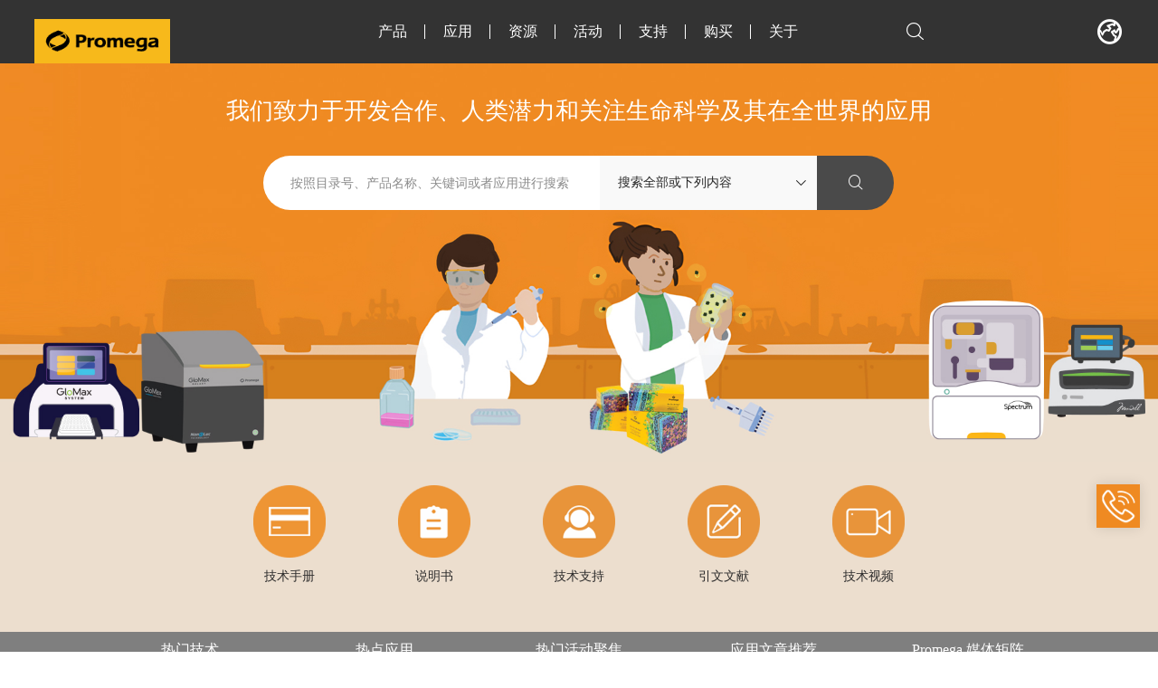

--- FILE ---
content_type: text/html; charset=utf-8
request_url: https://wechat.promega.com.cn/ajax/download.aspx?id=44039&name=59714E0AFAFDE0D61A576AFD16F8A497
body_size: -97
content:
<script>alert('抱歉,服务器繁忙，请稍后重试！');location.href='/'</script>

--- FILE ---
content_type: text/html
request_url: https://wechat.promega.com.cn/
body_size: 14354
content:
<!DOCTYPE html>
<!--[if lt IE 7]>
<html class="ie ie6 lt8 lt9 lt10"><![endif]-->
<!--[if IE 7]>
<html class="ie ie7 lt8 lt9 lt10"><![endif]-->
<!--[if IE 8]>
<html class="ie ie8 lt9 lt10"><![endif]-->
<!--[if IE 9]>
<html class="ie ie9 lt10"><![endif]-->
<!--[if (gt IE 9) | !(IE)]><!-->
<html>
<!--<![endif]-->
<head>
    <!--start ignore-->
    <meta charset="utf-8">
<title>首页_Promega微网站-普洛麦格（北京）生物技术有限公司</title>
<script type="text/javascript">if(window.top !== window.self){ window.top.location = window.location;}function getRootPath() {return ('');}function getGroupID() {return '0';}function getSiteID() {return '0';}function getClassID() {return '1';}function getInfoID() {return '0';}</script>
<meta name="author" content="新鸿儒" />
<meta name="keywords" content="荧光素酶,反转录试剂盒,elisa试剂盒,甘油三酯检测,免疫学检测" />
<meta name="description" content="Promega公司是为生命科学产业提供创新型解决方案和技术支持的领导者。公司拥有2,000多种产品，致力于提高全球范围内的科学家对基因组学、蛋白质组学、细胞分析、分子诊断和遗传鉴定等领域的认知。公司成立于1978年，总部设在美国威斯康星州麦迪逊市，在15个国家设有分公司，在全球范围内还有50多个经销商。" />


  <meta name="renderer" content="webkit" />
  <meta http-equiv="X-UA-Compatible" content="IE=edge,chrome=1" />
  <meta content="width=device-width, initial-scale=1, maximum-scale=1, minimum-scale=1,user-scalable=no" name="viewport" />
  <meta name="format-detection" content="telephone=no" />
  <meta name="apple-mobile-web-app-title" content="Promega微网站-普洛麦格（北京）生物技术有限公司">
  <meta data-react-helmet="true" property="og:image" content="images/icon.png" />
  <meta property="og:title" content="OPTOPT">
  <meta property="og:type" content="website">
  <meta property="og:description" content="camerich">
  <link rel="apple-touch-icon" href="/images/icon.png?v=20240709003832">
  <link rel="apple-touch-icon-precomposed" href="/images/icon.png?v=20240709003832" />
  
  <link rel="shortcut icon" href="/images/favicon.ico?v=20240709003832" type="image/x-icon" />
  <link rel="stylesheet" href="/css/animate.css?v=20240709003830" />
  <link rel="stylesheet" href="/css/swiper-3.4.2.min.css?v=20240709003832">
  <link rel="stylesheet" href="/css/jquery.mCustomScrollbar.min.css?v=20240709003832">
  <link rel="stylesheet" href="/css/common.css?v=20251230132252">
  <!--<link rel="stylesheet" href="//at.alicdn.com/t/c/font_4606305_r9zkn6yoz0b.css">-->
  <link rel="stylesheet" href="//at.alicdn.com/t/c/font_4606305_ddaeb7bqs6v.css">
  <script src="/js/jquery-1.11.1.min.js?v=20240709003834"></script>
  <script src="/js/ratio-img.js?v=20241030161450"></script>
  <script src="/js/swiper-3.4.2.jquery.min.js?v=20240709003834"></script>
  <script src="/js/swiper.animate.min.js?v=20240709003834"></script>
  <script src="/js/jquery.mCustomScrollbar.concat.min.js?v=20240709003834"></script>
  <script src="/js/wow.min.js?v=20240709003834"></script>
  <script src="/js/common.js?v=20250625152240"></script>
  <script>if (/*@cc_on!@*/false && document.documentMode === 10) document.documentElement.className += ' ie10';</script>
  <script>if (/*@cc_on!@*/false && document.documentMode === 11) document.documentElement.className += ' ie11';</script>
    <!--end ignore-->

    <script type="text/javascript">
        //无图图像
        var nullimg = '/images/error.png';
        function lod(t) {
            t.onerror = null;
            t.src = nullimg;
        }
    </script>

    <!--页面引入css js-->
    <link rel="stylesheet" href="/css/index.css?v=20250520012610">
    <script src="/js/nav.js?v=20250529201459"></script>
    <script src="/js/index.js?v=20240905140136"></script>
</head>
<body>

    <!--start ignore-->
    <header class="header fixed">
    <div class="wrap fixed">
        <h1 class="logo"><a href="/"><img src="/images/logo.png"></a></h1>
        
        <div class="lan phone_lan"><a href="https://www.promega.com.cn/" target="_blank"><i class="icon-yuyan"></i></a></div>
        
        <div class="nav_phone_btn"><span></span></div>
        <nav class="nav">
            <div class="menu">
                <i class="icon-caidan"></i>
            </div>
            <div class="rr_top">
                <div class="lan"><a href="https://www.promega.com.cn/" target="_blank"><i class="icon-yuyan"></i></a></div>
                <a href="javascript:void(0)" class="a_ser on"><i class="icon-sousuo"></i></a>
                <div class="search_wrap">
                    <input type="text" placeholder="Search" class="search_box_text search-common-input-header"  data-placeholder="请输入关键词"/>
                    <span class="topSearch-close icon-close"></span>
                    <button class="search_box_button search-common-btn-header"><i class="icon-sousuo"></i></button>
                </div>
                	 <a href="##" class="rr_ai fnt_20">AI 问答</a>

            </div>
            <ul class="fnt_22">
                <li>
                    <span class="icon-rr"></span>
                    <a href="/product/map.html">产品<em></em></a>
                    <ul class="navlist fixed">
                        <div class="return_a">
                            <p><a href="javascript:void(0);" target="_self"><i class="icon-ll"></i>返回</a></p>
                        </div>
                        <div class="wrap">
                            <li>    <dl>        <dd><a href="javascript:void(0)" class="fnt_20"> 药物研发热点</a><span class="icon-rr"></span></dd>        <dt class="fnt_16">            <div class="return_a">                <p><a href="javascript:void(0);" target="_self"><i class="icon-ll"></i>返回</a></p>            </div>            <p><a href='/product/list_16.html'>生物活性检测Bioassays</a></p><p><a href='/product/list_35.html'>抗体表征</a></p><p><a href='/product/list_42.html'>靶细胞杀伤</a></p><p><a href='/product/list_49.html'>T细胞治疗</a></p><p><a href='/product/list_56.html'>药物与靶标相互作用</a></p><p><a href='/product/list_63.html'>激酶生化检测</a></p><p><a href='/product/list_70.html'>蛋白降解</a></p>        </dt>    </dl></li><li>    <dl>        <dd><a href="javascript:void(0)" class="fnt_20">细胞生物学</a><span class="icon-rr"></span></dd>        <dt class="fnt_16">            <div class="return_a">                <p><a href="javascript:void(0);" target="_self"><i class="icon-ll"></i>返回</a></p>            </div>            <p><a href='/product/list_78.html'>报告基因载体和细胞系</a></p><p><a href='/product/list_85.html'>报告基因检测试剂</a></p><p><a href='/product/list_92.html'>转染试剂</a></p><p><a href='/product/list_127.html'>信号通路</a></p><p><a href='/product/list_99.html'>细胞增殖/活力/毒性检测</a></p><p><a href='/product/list_106.html'>细胞凋亡检测</a></p><p><a href='/product/list_120.html'>代谢检测</a></p><p><a href='/product/list_134.html'>炎性检测</a></p><p><a href='/product/list_1951.html'>ADME检测</a></p><p><a href='/product/list_1958.html'>自噬检测</a></p><p><a href='/product/list_1965.html'>细胞系鉴定</a></p>        </dt>    </dl></li><li>    <dl>        <dd><a href="javascript:void(0)" class="fnt_20">核酸分析</a><span class="icon-rr"></span></dd>        <dt class="fnt_16">            <div class="return_a">                <p><a href="javascript:void(0);" target="_self"><i class="icon-ll"></i>返回</a></p>            </div>            <p><a href='/product/list_142.html'>qPCR和RT-qPCR</a></p><p><a href='/product/list_149.html'>反转录PCR</a></p><p><a href='/product/list_156.html'>终点法PCR</a></p><p><a href='/product/list_163.html'>体外转录</a></p><p><a href='/product/list_170.html'>核酸提取</a></p><p><a href='/product/list_177.html'>DNA与RNA定量</a></p><p><a href='/product/list_184.html'>测序</a></p><p><a href='/product/list_191.html'>克隆与Marker</a></p><p><a href='/product/list_198.html'>表观遗传相关</a></p><p><a href='/product/list_2015.html'>上海普洛麦格产品</a></p><p><a href='/product/list_2199.html'>临床实验用产品</a></p>        </dt>    </dl></li><li>    <dl>        <dd><a href="javascript:void(0)" class="fnt_20">蛋白分析</a><span class="icon-rr"></span></dd>        <dt class="fnt_16">            <div class="return_a">                <p><a href="javascript:void(0);" target="_self"><i class="icon-ll"></i>返回</a></p>            </div>            <p><a href='/product/list_208.html'>质谱分析样本制备</a></p><p><a href='/product/list_215.html'>Lumit<sup>®</sup>免疫检测</a></p><p><a href='/product/list_1869.html'>常规免疫学检测试剂</a></p><p><a href='/product/list_222.html'>HiBiT蛋白标签与检测</a></p><p><a href='/product/list_229.html'>HaloTag<sup>®</sup>蛋白标签与检测</a></p><p><a href='/product/list_236.html'>蛋白相互作用</a></p><p><a href='/product/list_243.html'>蛋白纯化</a></p><p><a href='/product/list_1839.html'>蛋白表达</a></p><p><a href='/product/list_1846.html'>蛋白酶检测</a></p>        </dt>    </dl></li><li>    <dl>        <dd><a href="javascript:void(0)" class="fnt_20">法庭科学</a><span class="icon-rr"></span></dd>        <dt class="fnt_16">            <div class="return_a">                <p><a href="javascript:void(0);" target="_self"><i class="icon-ll"></i>返回</a></p>            </div>            <p><a href='/product/list_251.html'> 样品预处理</a></p><p><a href='/product/list_258.html'>DNA提取与纯化</a></p><p><a href='/product/list_265.html'>DNA定量</a></p><p><a href='/product/list_272.html'>STR扩增</a></p><p><a href='/product/list_279.html'>毛细管电泳</a></p><p><a href='/product/list_286.html'>数据分析</a></p><p><a href='/product/list_293.html'>二代测序</a></p>        </dt>    </dl></li><li>    <dl>        <dd><a href="javascript:void(0)" class="fnt_20">分子诊断</a><span class="icon-rr"></span></dd>        <dt class="fnt_16">            <div class="return_a">                <p><a href="javascript:void(0);" target="_self"><i class="icon-ll"></i>返回</a></p>            </div>            <p><a href='/product/list_322.html'> 微卫星不稳定性(MSI)检测</a></p><p><a href='/product/list_2388.html'>临床样本核酸提取方案</a></p><p><a href='/product/list_301.html'>HPV检测</a></p><p><a href='/product/list_308.html'>HSV检测</a></p><p><a href='/product/list_315.html'>CT/NG/UU检测</a></p>        </dt>    </dl></li><li>    <dl>        <dd><a href="javascript:void(0)" class="fnt_20">仪器与耗材</a><span class="icon-rr"></span></dd>        <dt class="fnt_16">            <div class="return_a">                <p><a href="javascript:void(0);" target="_self"><i class="icon-ll"></i>返回</a></p>            </div>            <p><a href='/product/list_330.html'>毛细管电泳仪(CE)</a></p><p><a href='/product/list_2126.html'>细胞成像仪</a></p><p><a href='/product/list_337.html'> 微孔板读板仪</a></p><p><a href='/product/list_344.html'> 自动化核酸提取仪和移液工作站</a></p><p><a href='/product/list_351.html'>荧光计</a></p><p><a href='/product/list_358.html'>耗材</a></p><p><a href='/product/list_365.html'> 核酸与生化试剂</a></p>        </dt>    </dl></li><li>    <dl>        <dd><a href="javascript:void(0)" class="fnt_20">其他</a><span class="icon-rr"></span></dd>        <dt class="fnt_16">            <div class="return_a">                <p><a href="javascript:void(0);" target="_self"><i class="icon-ll"></i>返回</a></p>            </div>            <p><a href='/product/list_373.html'>水质检测</a></p><p><a href='/product/list_2190.html'>食品检测</a></p>        </dt>    </dl></li>
                        </div>
                    </ul>
                </li>
                <li>
                    <span class="icon-rr"></span>
                    <a href="/apply/channel.html">应用<em></em></a>
                    <ul class="navlist fixed">
                        <div class="return_a">
                            <p><a href="javascript:void(0);" target="_self"><i class="icon-ll"></i>返回</a></p>
                        </div>
                        <div class="wrap">
                            <li>                                <dl>                                    <dd><a href="javascript:void(0)" class="fnt_20">细胞治疗</a><span class="icon-rr"></span></dd>                                    <dt class="fnt_16">                                        <div class="return_a">                                            <p><a href="javascript:void(0);" target="_self"><i class="icon-ll"></i>返回</a></p>                                        </div>                                        <p><a href="/apply/url2022.html">T细胞治疗</a></p>                                    </dt>                                </dl>                            </li><li>                                <dl>                                    <dd><a href="javascript:void(0)" class="fnt_20">基因治疗</a><span class="icon-rr"></span></dd>                                    <dt class="fnt_16">                                        <div class="return_a">                                            <p><a href="javascript:void(0);" target="_self"><i class="icon-ll"></i>返回</a></p>                                        </div>                                        <p><a href="/apply/url1397.html">基于AAV的基因治疗</a></p><p><a href="/apply/url2044.html">慢病毒转导工具</a></p>                                    </dt>                                </dl>                            </li><li>                                <dl>                                    <dd><a href="javascript:void(0)" class="fnt_20">RNA研究</a><span class="icon-rr"></span></dd>                                    <dt class="fnt_16">                                        <div class="return_a">                                            <p><a href="javascript:void(0);" target="_self"><i class="icon-ll"></i>返回</a></p>                                        </div>                                        <p><a href="/apply/url1415.html">mRNA疗法解决方案</a></p>                                    </dt>                                </dl>                            </li><li>                                <dl>                                    <dd><a href="javascript:void(0)" class="fnt_20">疾病研究</a><span class="icon-rr"></span></dd>                                    <dt class="fnt_16">                                        <div class="return_a">                                            <p><a href="javascript:void(0);" target="_self"><i class="icon-ll"></i>返回</a></p>                                        </div>                                        <p><a href="/apply/url2013.html">糖尿病研究</a></p><p><a href="/apply/url2014.html">肝病研究</a></p><p><a href="/apply/url2211.html">肥胖研究</a></p><p><a href="/apply/url2265.html">炎性检测</a></p>                                    </dt>                                </dl>                            </li><li>                                <dl>                                    <dd><a href="javascript:void(0)" class="fnt_20">小分子药物研发</a><span class="icon-rr"></span></dd>                                    <dt class="fnt_16">                                        <div class="return_a">                                            <p><a href="javascript:void(0);" target="_self"><i class="icon-ll"></i>返回</a></p>                                        </div>                                        <p><a href="/apply/url1679.html">靶向蛋白降解</a></p><p><a href="/apply/url1901.html">PARP和DDR通路</a></p><p><a href="/apply/url1921.html">RAS通路</a></p><p><a href="/apply/url2057.html">GPCR信号通路</a></p>                                    </dt>                                </dl>                            </li><li>                                <dl>                                    <dd><a href="javascript:void(0)" class="fnt_20">大分子药物研发</a><span class="icon-rr"></span></dd>                                    <dt class="fnt_16">                                        <div class="return_a">                                            <p><a href="javascript:void(0);" target="_self"><i class="icon-ll"></i>返回</a></p>                                        </div>                                        <p><a href="/apply/url1451.html">ADC药物研发</a></p>                                    </dt>                                </dl>                            </li><li>                                <dl>                                    <dd><a href="javascript:void(0)" class="fnt_20">成像</a><span class="icon-rr"></span></dd>                                    <dt class="fnt_16">                                        <div class="return_a">                                            <p><a href="javascript:void(0);" target="_self"><i class="icon-ll"></i>返回</a></p>                                        </div>                                        <p><a href="/apply/url1469.html">生物发光成像</a></p><p><a href="/apply/url1768.html">荧光成像</a></p>                                    </dt>                                </dl>                            </li><li>                                <dl>                                    <dd><a href="javascript:void(0)" class="fnt_20">研究方法</a><span class="icon-rr"></span></dd>                                    <dt class="fnt_16">                                        <div class="return_a">                                            <p><a href="javascript:void(0);" target="_self"><i class="icon-ll"></i>返回</a></p>                                        </div>                                        <p><a href="/apply/url2267.html">3D类器官检测</a></p>                                    </dt>                                </dl>                            </li>
                        </div>
                    </ul>
                </li>
                <li class="nolink">
                    <span class="icon-rr"></span>
                    <a href="javascript:void(0);">资源<em></em></a>
                    <ul class="navlist fixed">
                        <div class="return_a">
                            <p><a href="javascript:void(0);" target="_self"><i class="icon-ll"></i>返回</a></p>
                        </div>
                        <div class="wrap">
                            <li class="nolink">
                                <dl>
                                    <dd><a href="javascript:void(0);" class="fnt_20">视频</a><span class="icon-rr"></span></dd>
                                    <dt class="fnt_16">
                                        <div class="return_a">
                                            <p><a href="javascript:void(0);" target="_self"><i class="icon-ll"></i>返回</a></p>
                                        </div>
                                         <p><a href="/resources/">线上公开课</a></p><p><a href="/resources/video.html">讲座视频</a></p><p><a href="/resources/seminar.html">技术短视频</a></p><p><a href="/resources/seminarList.html">讲座预约</a></p>
                                    </dt>
                                </dl>
                            </li>
                            <li class="nolink">
                                <dl>
                                    <dd><a href="javascript:void(0);" class="fnt_20">产品资料</a><span class="icon-rr"></span></dd>
                                    <dt class="fnt_16">
                                        <div class="return_a">
                                            <p><a href="javascript:void(0);" target="_self"><i class="icon-ll"></i>返回</a></p>
                                        </div>
                                       <p><a href="/resources/manual.html">产品或应用介绍手册</a></p><p><a href="/resources/guidance.html">产品选择指导</a></p><p><a href="/resources/faq.html">常见问题</a></p><p><a target="_blank" href="https://www.promega.com.cn/resources/certificates-of-analysis/">CoA</a></p><p><a target="_blank" href="https://www.promega.com.cn/resources/tools/">实验工具</a></p>
                                    </dt>
                                </dl>
                            </li>
                            <li class="nolink">
                                <dl>
                                    <dd><a href="javascript:void(0);" class="fnt_20">说明书</a><span class="icon-rr"></span></dd>
                                    <dt class="fnt_16">
                                        <div class="return_a">
                                            <p><a href="javascript:void(0);" target="_self"><i class="icon-ll"></i>返回</a></p>
                                        </div>
                                       <p><a href="/resources/instructions.html">产品说明书</a></p><p><a href="/resources/operate.html">应用操作指导</a></p>
                                    </dt>
                                </dl>
                            </li>
                            <li class="nolink">
                                <dl>
                                    <dd><a href="javascript:void(0);" class="fnt_20">文献/文章</a><span class="icon-rr"></span></dd>
                                    <dt class="fnt_16">
                                        <div class="return_a">
                                            <p><a href="javascript:void(0);" target="_self"><i class="icon-ll"></i>返回</a></p>
                                        </div>
                                        <p><a href="/resources/acitation.html">引文搜索</a></p><p><a href="/resources/analysis.html">技术文章/文献解析</a></p>
                                    </dt>
                                </dl>
                            </li>
                            <li class="nolink">
                                <dl>
                                    <dd><a href="javascript:void(0);" class="fnt_20">技术专题</a><span class="icon-rr"></span></dd>
                                    <dt class="fnt_16">
                                        <div class="return_a">
                                            <p><a href="javascript:void(0);" target="_self"><i class="icon-ll"></i>返回</a></p>
                                        </div>
                                        <p><a href="/resources/url2397.html">NanoLuc<sup>®</sup>萤光素酶</a></p><p><a href="/resources/url2298.html">HiBiT蛋白标签技术 </a></p><p><a href="/resources/url2302.html">Lumit<sup>®</sup>免疫检测技术</a></p><p><a href="/resources/url2418.html">HaloTag<sup>®</sup>蛋白标签技术</a></p>
                                    </dt>
                                </dl>
                            </li>
                            <li class="nolink">
                                <dl>
                                    <dd><a href="javascript:void(0);" class="fnt_20">软件下载</a><span class="icon-rr"></span></dd>
                                    <dt class="fnt_16">
                                        <div class="return_a">
                                            <p><a href="javascript:void(0);" target="_self"><i class="icon-ll"></i>返回</a></p>
                                        </div>
                                        <p><a href="/resources/strAnalysis.html">毛细管电泳仪相关</a></p><p><a href="/resources/glomax.html">GloMax<sup>®</sup>读板仪相关</a></p><p><a href="/resources/maxwell.html">Maxwell<sup>®</sup>核酸提取仪相关</a></p><p><a href="/resources/sange.html">DNA定量相关</a></p>
                                    </dt>
                                </dl>
                            </li>
                        </div>
                    </ul>
                </li>
                <li class="special03 nolink">
                    <span class="icon-rr"></span>
                    <a href="javascript:void(0);">活动<em></em></a>
                    <ul class="navlist fixed">
                        <div class="return_a">
                            <p><a href="javascript:void(0);" target="_self"><i class="icon-ll"></i>返回</a></p>
                        </div>
                        <div class="wrap">
                            <li class="nolink">
                                <dl>
                                    <dd><a href="javascript:void(0);" class="fnt_20">活动与资讯中心</a><span class="icon-rr"></span></dd>
                                    <dt class="fnt_16">
                                        <div class="return_a">
                                            <p><a href="javascript:void(0);" target="_self"><i class="icon-ll"></i>返回</a></p>
                                        </div>
                                        <p><a href='/event/active.html'>新产品/促销</a></p><p><a href='/event/online.html'>市场活动</a></p>
                                    </dt>
                                </dl>
                            </li>
                            <li class="nolink">
                                <dl>
                                    <dd><a href="javascript:void(0);" class="fnt_20">年度热门活动</a><span class="icon-rr"></span></dd>
                                    <dt class="fnt_16">
                                        <div class="return_a">
                                            <p><a href="javascript:void(0);" target="_self"><i class="icon-ll"></i>返回</a></p>
                                        </div>
                                        <p><a href='/event/'>New Ph.D年度活动</a></p><p><a href='/event/promega-style.html'>Promega Style年度活动</a></p>
                                    </dt>
                                </dl>
                            </li>
                            <li class="nolink">
                                <dl>
                                    <dd><a href="javascript:void(0);" class="fnt_20">基金/奖项申请</a><span class="icon-rr"></span></dd>
                                    <dt class="fnt_16">
                                        <div class="return_a">
                                            <p><a href="javascript:void(0);" target="_self"><i class="icon-ll"></i>返回</a></p>
                                        </div>
                                        <p><a href='/event/cscb.html'>CSCB-Promega创新基金</a></p><p><a href='/event/promega.html'>Promega青年生物化学家奖</a></p><p><a href='/event/discover-glo.html'>Discover-Glo基金</a></p>
                                    </dt>
                                </dl>
                            </li>
                        </div>
                    </ul>
                </li>
                <li class="special02 nolink">
                    <span class="icon-rr"></span>
                    <a href="javascript:void(0);">支持<em></em></a>
                    <ul class="navlist fixed">
                        <div class="return_a">
                            <p><a href="javascript:void(0);" target="_self"><i class="icon-ll"></i>返回</a></p>
                        </div>
                        <div class="wrap">
                            <li>
                                <dl>
                                    <dt class="fnt_16">
                                        <div class="return_a">
                                            <p><a href="javascript:void(0);" target="_self"><i class="icon-ll"></i>返回</a></p>
                                        </div>
                                        <p><a href="/support/">技术支持</a></p><p><a href="/about/contact.html">定制产品咨询</a></p>
                                    </dt>
                                </dl>
                            </li>
                        </div>
                    </ul>
                </li>
                <li class="special01 nolink">
                    <span class="icon-rr"></span>
                    <a href="javascript:void(0);">购买<em></em></a>
                    <ul class="navlist fixed">
                        <div class="return_a">
                            <p><a href="javascript:void(0);" target="_self"><i class="icon-ll"></i>返回</a></p>
                        </div>
                        <div class="wrap">
                            <li class="nolink">                                <dl>                                    <dd><a href="javascript:void(0)" class="fnt_20">Promega中国分公司联系方式</a><span class="icon-rr"></span></dd>                                    <dt class="fnt_16">                                        <div class="return_a">                                            <p><a href="javascript:void(0);" target="_self"><i class="icon-ll"></i>返回</a></p>                                        </div>                                        <div class="special_txt">                                            <p>                                                普洛麦格(北京)生物技术有限公司，即Promega(Beijing) Biotech Co.,Ltd，为美国Promega公司在中国的全资子公司。目前在大陆地区没有开通线上销售，如需购买产品，请联系Promega大陆地区不同产品线的授权经销商。                                            </p>                                            <div class="special_div">                                                <p class="bold">普洛麦格(北京)生物技术有限公司</p>                                                <p class="bold">Promega (Beijing) Biotech Co., Ltd</p>                                            </div>                                            <div class="special_div">                                                <p >地址：北京市东城区北三环东路36号环球贸易中心B座907-909</p>                                                <p >电话：010-58256268</p>                                                <p >官网：<span>www.promega.com.cn</span></p>                                                <p >技术支持电话：<span>4008108133</span></p>                                                <p >技术支持邮箱：<span>chinatechserv@promega.com</span></p>                                            </div>                                                                                    </div>                                        <p><a href="/purchase/contact2377.html">生命科学业务联系</a></p><p><a href="/purchase/contact407.html">分子诊断业务联系</a></p><p><a href="/purchase/contact408.html">遗传鉴定业务联系</a></p><p><a href="/purchase/instrument.html">仪器购买业务咨询</a></p>                                    </dt>                                </dl>                            </li>                            <li class="nolink">                                <dl>                                    <dd><a href="javascript:void(0)" class="fnt_20">经销商联系方式</a><span class="icon-rr"></span></dd>                                    <dt class="fnt_16">                                        <div class="return_a">                                            <p><a href="javascript:void(0);" target="_self"><i class="icon-ll"></i>返回</a></p>                                        </div>                                        <p><a href="/purchase/index395.html">生命科学产品经销商</a></p><p><a href="/purchase/index402.html">遗传鉴定产品经销商</a></p><p><a href="/purchase/index403.html">分子诊断产品经销商</a></p><p><a href="/purchase/index1803.html">仪器购买</a></p>                                    </dt>                                </dl>                            </li>
                        </div>
                    </ul>
                </li>
                <li class="special02 nolink">
                    <span class="icon-rr"></span>
                    <a href="javascript:void(0);">关于<em></em></a>
                    <ul class="navlist fixed">
                        <div class="return_a">
                            <p><a href="javascript:void(0);" target="_self"><i class="icon-ll"></i>返回</a></p>
                        </div>
                        <div class="wrap">
                            <li>
                                <dl>
                                    <dt class="fnt_16">
                                        <div class="return_a">
                                            <p><a href="javascript:void(0);" target="_self"><i class="icon-ll"></i>返回</a></p>
                                        </div>
                                        <p><a href='/about/promega.html'>关于Promega</a></p><p><a href='/about/'>资质</a></p><p><a href='/about/news.html'>资讯</a></p><p><a href='https://www.promega.com/corporate-responsibility-csr/' target="_blank">企业责任报告</a></p><p><a href='https://www.promega.com/aboutus/careers/' target="_blank">职业发展</a></p><p><a href='/about/contact.html'>联系Promega</a></p><p><a href='/about/official.html'>官方媒体</a></p>
                                    </dt>
                                </dl>
                            </li>
                        </div>
                    </ul>
                </li>
            </ul>
        </nav>
        <div class="nav_click"></div>
    </div>
</header>
<div class="header_height"></div>
    <!--end ignore-->

    <div class="main">
     <!--start ignore-->
        <div class="banner">
            <div class="banner-con">
                <div class="wrap">
                    <h2 class="fnt_36">我们致力于开发合作、人类潜力和关注生命科学及其在全世界的应用</h2>
                    <div class="banner-div">
                        <div class="banner-l">
                            <div class="banner-l-ipt">
                                <span class="search-close icon-close"></span>
                                <input type="text" class="fnt_18 search-common-input" placeholder="按照目录号、产品名称、关键词或者应用进行搜索" data-placeholder="请输入关键词" />
                            </div>
                            <div class="banner-select">
                                <dl>
                                    <dd class="fnt_18">搜索全部或下列内容 <i class="icon-icon"></i></dd>
                                    <dt>
                                        <p data-class-id="0" class="on">搜索全部或下列内容</p>
                                        <p data-class-id="2">产品</p>
                                        <p data-class-id="1604">产品说明书</p>
                                        <p data-class-id="3">应用</p>
                                        <p data-class-id="5">活动</p>
                                    </dt>
                                </dl>
                            </div>
                            <button class="btn search-common-btn">
                                <i class="icon-sousuo"></i>
                            </button>
                        </div>
                        <div class="banner-r fnt_24">    <a href="##" target="_blank">AI 问答</a></div>
                    </div>
                </div>
            </div>
            <img src="/images/banner.jpg" class="pc_img">
            <img src="/images/banner_p.jpg" class="phone_img">
        </div>
         <!--end ignore-->
        <!--start ignore-->
        <div class="index_01">
            <div class="wrap">
                <!--<h2 class="index-tit fnt_40 wow fadeInUp">更快捷的应用方案</h2>-->
                <ul class="wow fadeInUp">
                    

 <li>                        <a  href="/resources/manual.html" target="_blank" rel="nofollow">                            <dl>                                <dd>                                    <img src="/images/index-ico1.png">                                </dd>                                <dt>                                    <p class="fnt_20">技术手册</p>                                </dt>                            </dl>                        </a>                    </li> <li>                        <a  href="/resources/instructions.html" target="_blank" rel="nofollow">                            <dl>                                <dd>                                    <img src="/images/index-ico2.png">                                </dd>                                <dt>                                    <p class="fnt_20">说明书</p>                                </dt>                            </dl>                        </a>                    </li> <li>                        <a  href="/support/" target="_blank" rel="nofollow">                            <dl>                                <dd>                                    <img src="/images/index-ico3.png">                                </dd>                                <dt>                                    <p class="fnt_20">技术支持</p>                                </dt>                            </dl>                        </a>                    </li> <li>                        <a  href="/resources/acitation.html" target="_blank" rel="nofollow">                            <dl>                                <dd>                                    <img src="/images/index-ico4.png">                                </dd>                                <dt>                                    <p class="fnt_20">引文文献</p>                                </dt>                            </dl>                        </a>                    </li> <li>                        <a  href="/resources/seminar.html" target="_blank" rel="nofollow">                            <dl>                                <dd>                                    <img src="/images/index-ico5.png">                                </dd>                                <dt>                                    <p class="fnt_20">技术视频</p>                                </dt>                            </dl>                        </a>                    </li>
                </ul>
            </div>
        </div>
         <!--end ignore-->
        <!--start ignore-->
        <div class="index-box nav_wrap">
            <div class="wrap">
                <ul class="fnt_22">
                    <li><a href="#section01" data-link="section01">热门技术</a></li>
                    <li><a href="#section02" data-link="section02">热点应用</a></li>
                    <li><a href="#section03" data-link="section03">热门活动聚焦</a></li>
                    <li><a href="#section04" data-link="section04">应用文章推荐</a></li>
                    <li><a href="#section05" data-link="section05">Promega 媒体矩阵</a></li>
                </ul>
            </div>
        </div>
        <!--end ignore-->
        <!--start ignore-->
        <div class="index_02" id="section01">
            <div class="wrap">
                <h2 class="index-tit fnt_40 wow fadeInUp">热门技术</h2>
                <div class="indexLits">
                    <ul>
                        

<li class="purple wow fadeInUp"><a  href="/product/list_120.html" target="_blank" rel="nofollow">                            <dl>                                <dd class="tran_scale">                                    <img src="/Upload/image/20250426/20250426170101_8881.png">                                </dd>                                <dt>                                    <p class="fnt_24">细胞代谢检测</p>                                    <span class="fnt_18">                                        Promega提供高质量工具来检测细胞的代谢活性，如葡萄糖摄取，氧化应激和二核苷酸检测。                                    </span>                                </dt>                            </dl>                            </a>                        </li><li class="orange wow fadeInUp"><a  href="/product/list_99.html" target="_blank" rel="nofollow">                            <dl>                                <dd class="tran_scale">                                    <img src="/images/index-ico7.png">                                </dd>                                <dt>                                    <p class="fnt_24">细胞活力/增殖</p>                                    <span class="fnt_18">                                        提供简单易用的检测系统和操作说明，可用于细胞健康状况的完整评估                                    </span>                                </dt>                            </dl>                            </a>                        </li><li class="green wow fadeInUp"><a  href="/product/list_322.html" target="_blank" rel="nofollow">                            <dl>                                <dd class="tran_scale">                                    <img src="/Upload/image/20250425/20250425102717_9173.png">                                </dd>                                <dt>                                    <p class="fnt_24">微卫星不稳定性检测</p>                                    <span class="fnt_18">                                        金标准级检测方案,获批创新医疗器械。                                    </span>                                </dt>                            </dl>                            </a>                        </li><li class="blue wow fadeInUp"><a  href="/product/list_215.html" target="_blank" rel="nofollow">                            <dl>                                <dd class="tran_scale">                                    <img src="/Upload/image/20250425/20250425104310_5064.png">                                </dd>                                <dt>                                    <p class="fnt_24">Lumit免疫检测</p>                                    <span class="fnt_18">                                        无需洗涤只需加入的快速免疫检测技术，ELISA的完美替代解决方案                                    </span>                                </dt>                            </dl>                            </a>                        </li>
                    </ul>
                    <div class="index_more fnt_18 wow fadeInUp">
                        <a href="/product/map.html" target="_blank">更多热门技术  <i class="icon-rr"></i></a>
                    </div>
                </div>
            </div>
        </div>
        <!--end ignore-->
        <!--start ignore-->
        <div class="index_03" id="section02" style="background: url(/images/index_01.jpg) no-repeat center;background-size: cover;">
            <div class="wrap">
                <h2 class="index-tit fnt_40 wow fadeInUp">热点应用</h2>
                <div class="indexLits">
                    <ul>
                        

<li class="blue wow fadeInUp"><a  href="/apply/index1680.html" target="_blank" rel="nofollow">                            <dl>                                <dd class="tran_scale">                                    <img src="/Upload/image/20250425/20250425104438_3632.png">                                </dd>                                <dt>                                    <p class="fnt_24">靶蛋白降解研究</p>                                    <span class="fnt_18">                                        Promega用于PROTAC研发相关的检测方法是基于生物发光法，灵敏度高，可在活细胞水平进行长达72小时实时监测内源性蛋白水平的降解，简单的加入-读取操作，实现真正高通量筛选，可叠加细胞健康及能量代谢多重指标，帮助您寻找合适的靶点。                                    </span>                                </dt>                            </dl>                            </a>                        </li><li class="green wow fadeInUp"><a  href="/apply/index1452.html" target="_blank" rel="nofollow">                            <dl>                                <dd class="tran_scale">                                    <img src="/Upload/image/20250425/20250425104708_8810.png">                                </dd>                                <dt>                                    <p class="fnt_24">ADC药物研发</p>                                    <span class="fnt_18">                                        利用我们专为支持ADC开发各个阶段而定制的一系列技术，增强您的抗体药物偶联物(ADC)研究，并准确评估您的ADC的功能性和特异性。                                    </span>                                </dt>                            </dl>                            </a>                        </li><li class="purple wow fadeInUp"><a  href="/apply/index1470.html" target="_blank" rel="nofollow">                            <dl>                                <dd class="tran_scale">                                    <img src="/images/index-ico6.png">                                </dd>                                <dt>                                    <p class="fnt_24">细胞成像</p>                                    <span class="fnt_18">                                        NanoLuc<sup>®</sup> 报告基因技术则为在整体动物模型中研究生物过程提供了新的工具。                                    </span>                                </dt>                            </dl>                            </a>                        </li><li class="orange wow fadeInUp"><a  href="/apply/index2058.html" target="_blank" rel="nofollow">                            <dl>                                <dd class="tran_scale">                                    <img src="/Upload/image/20250425/20250425105003_6662.png">                                </dd>                                <dt>                                    <p class="fnt_24">GPCR信号通路研究</p>                                    <span class="fnt_18">                                        Promega提供易于操作的基于生物发光的检测技术，探索如何精准测量GPCR信号通路级联中每一步的细胞响应。                                    </span>                                </dt>                            </dl>                            </a>                        </li>
                    </ul>
                    <div class="index_more fnt_18 wow fadeInUp">
                        <a href="/apply/channel.html" target="_blank">更多热点应用  <i class="icon-rr"></i></a>
                    </div>
                </div>
            </div>
        </div>
        <!--end ignore-->
        <!--start ignore-->
        <div class="index_04" id="section03">
            <div class="wrap">
                <h2 class="index-tit fnt_40 wow fadeInUp">热门活动聚焦</h2>
                <div class="index_04-list">
                    <ul>
                        

 <li class="wow fadeInUp">                            <div class="index_04-div">                                <h3>                                    <a  href="/event/" target="_blank" rel="nofollow" class="fnt_24">                                        New Ph.D,进阶为新博士,Promega送好礼活动启动！                                    </a>                                </h3>                                <span class="fnt_18">2025/09/11</span>                                <p class="fnt_18">                                    2025年9月1日-12月31日，Promega为闪亮的生命科学领域的博士新生量身定制, 意在助力与您一起庆祝这个重要的时刻，同时为您准备了好礼和惊喜！                                </p>                                <div class="index_04-link">                                    <a  href="/event/" target="_blank" rel="nofollow" class="fnt_18">                                        活动详情                                    </a>                                </div>                            </div>                        </li> <li class="wow fadeInUp">                            <div class="index_04-div">                                <h3>                                    <a  href="/event/discover-glo.html" target="_blank" rel="nofollow" class="fnt_24">                                        Discover-Glo创新基金                                    </a>                                </h3>                                <span class="fnt_18">2025/02/25</span>                                <p class="fnt_18">                                    由Promega联手中国细胞生物学学会（Chinese Society for Cell Biology，简称CSCB）共同打造 的Discover Glo创新专项基金，旨在鼓励在细胞生物学及相关领域使用生物发光技术做出卓越贡献的科学家，以此推动中国生命科学研究的发展。                                </p>                                <div class="index_04-link">                                    <a  href="/event/discover-glo.html" target="_blank" rel="nofollow" class="fnt_18">                                        活动详情                                    </a>                                </div>                            </div>                        </li> <li class="wow fadeInUp">                            <div class="index_04-div">                                <h3>                                    <a  href="/event/promega-style.html" target="_blank" rel="nofollow" class="fnt_24">                                        Promega Style年度活动                                            </a>                                </h3>                                <span class="fnt_18">2025/02/14</span>                                <p class="fnt_18">                                    "Promega Style"活动是Promega一系列创意活动和创意礼品的总称，包括填色活动，桌面活动等，通过参与Promega不同的线上活动互动，您即有机会获得"Promega Style"系列文创礼品，并进一步参加其他相关的活动，步步精彩，层层有礼，never end！                                </p>                                <div class="index_04-link">                                    <a  href="/event/promega-style.html" target="_blank" rel="nofollow" class="fnt_18">                                        活动详情                                    </a>                                </div>                            </div>                        </li>
                    </ul>
                    <div class="index_more fnt_18 wow fadeInUp">
                        <a href="/event/active.html" target="_blank">更多热门活动  <i class="icon-rr"></i></a>
                    </div>
                </div>
            </div>
        </div>
        <!--end ignore-->
        <!--start ignore-->
        <div class="index_05" id="section04" style="background: url(/images/index_02.jpg) no-repeat center;background-size: cover;">
            <div class="wrap">
                <h2 class="index-tit fnt_40 wow fadeInUp">应用文章推荐</h2>
                <div class="index_05-con">
                    <div class="dot_t wow fadeInLeft">
                        <img src="images/dot01.png" alt="">
                    </div>
                    <div class="index_05-text">
                        

<dl class="wow fadeInUp">                            <a  href="https://mp.weixin.qq.com/s/-R49Usi_fGGpzIfHfvdJlg" target="_blank" rel="nofollow">                                <dd class="fnt_24">                                    低密度脂蛋白受体相关蛋白1(LRP1)介导Notch信号激活                                </dd>                                <dt class="fnt_18">                                    <p class="p1">文章题目:Low-density Lipoprotein Receptor-related Protein 1 Mediates Notch Pathway Activation</p>                                    <p class="p2">                                        <span>发表期刊:Developmental Cell ,2021</span>|<span>作者及单位:西湖大学卞维祥博士/李旭课题组</span>                                    </p>                                </dt>                            </a>                        </dl><dl class="wow fadeInUp">                            <a  href="https://mp.weixin.qq.com/s/UHOuOHPMY91HGMFxlcqJhA" target="_blank" rel="nofollow">                                <dd class="fnt_24">                                    携带Nanoluc报告基因的柯萨奇病毒A16(Coxsackievirus A16)感染性克隆的建立和鉴定领域                                </dd>                                <dt class="fnt_18">                                    <p class="p1">文章题目:The development and characterization of a stable Coxsackievirus A16 infectious clone with Nanoluc<sup>®</sup> reporter gene</p>                                    <p class="p2">                                        <span>发表期刊:Frontiers in Microbiology，2022</span>|<span>作者及单位:上海复旦大学喻锐博士，复旦大学徐建青、张晓燕和章树业团队</span>                                    </p>                                </dt>                            </a>                        </dl>
                    </div>
                    <div class="dot_b wow fadeInRight">
                        <img src="images/dot03.png" alt="">
                    </div>
                </div>
                <div class="index_05-link fnt_18">
                    <a href="/resources/analysis.html" target="_blank" class="wow fadeInLeft"><i class="icon-ll"></i>查看更多文献分析  </a>
                    <a href="/resources/acitation.html" target="_blank" class="wow fadeInRight">搜索更多优质引文<i class="icon-rr"></i></a>
                </div>
            </div>
        </div>
        <!--end ignore-->
        <!--start ignore-->
        <div class="index_06" id="section05">
            <div class="wrap">
                <h2 class="index-tit fnt_40 wow fadeInUp">Promega 媒体矩阵</h2>
                <div class="indexLits">
                    <ul>
                        

<li class="orange wow fadeInUp">                            <dl>                                <dd class="tran_scale">                                    <a  href="about/official.html" target="_blank" rel="nofollow"><img src="/images/index-ico10.png"></a>                                </dd>                                <dt>                                    <p class="fnt_24"><a  href="about/official.html" target="_blank" rel="nofollow">Glo学院</a></p>                                    <span class="fnt_18">                                        萤光素酶技术中心                                    </span>                                </dt>                            </dl>                        </li><li class="orange wow fadeInUp">                            <dl>                                <dd class="tran_scale">                                    <a  href="https://space.bilibili.com/1039832746" target="_blank" rel="nofollow"><img src="/images/index-ico11.png"></a>                                </dd>                                <dt>                                    <p class="fnt_24"><a  href="https://space.bilibili.com/1039832746" target="_blank" rel="nofollow">B站技术讲堂</a></p>                                    <span class="fnt_18">                                        线上技术视频基地                                     </span>                                </dt>                            </dl>                        </li><li class="orange wow fadeInUp">                            <dl>                                <dd class="tran_scale">                                    <a  href="https://v.douyin.com/lvQTiwUv7S8/" target="_blank" rel="nofollow"><img src="/images/index-ico12.png"></a>                                </dd>                                <dt>                                    <p class="fnt_24"><a  href="https://v.douyin.com/lvQTiwUv7S8/" target="_blank" rel="nofollow">抖音号</a></p>                                    <span class="fnt_18">                                        趣味卡通视频，开心放松学技术                                    </span>                                </dt>                            </dl>                        </li><li class="orange wow fadeInUp">                            <dl>                                <dd class="tran_scale">                                    <a  href="/about/official.html" target="_blank" rel="nofollow"><img src="/images/index-ico13.png"></a>                                </dd>                                <dt>                                    <p class="fnt_24"><a  href="/about/official.html" target="_blank" rel="nofollow">遗传鉴定技术讲堂</a></p>                                    <span class="fnt_18">                                        STR检测技术学习                                    </span>                                </dt>                            </dl>                        </li>
                    </ul>
                </div>
            </div>
        </div>
        <!--end ignore-->
    </div>

    <div class="footerImg">
        <img src="/images/footer_img.png">
    </div>
    <!--start ignore-->
    <footer class="footer">
    <div class="footer-con">
        <div class="wrap fixed">
            <div class="footer-t">
                <h3>                    <img src="/images/logo.png">                    <span class="fnt_18">此网站为Promega中国的中文微网站，为中国客户提供中文资料支持，非Promega正式官网，查询更多信息请浏览Promega官网，<a href="https://www.promega.com" target="_blank">www.promega.com。</a></span>                </h3>                <ul class="fixed fnt_18">                    <li>                        <dl class="fixed">                            <dd>普洛麦格（北京）生物技术有限公司</dd>                            <dd>Promega(Beijing)Biotech Co.,Ltd</dd>                            <dd>电话：<a href="tel:010-58256268">010-58256268</a></dd>                            <dd>邮箱：<a href="mailto:info@promega.com.cn">info@promega.com.cn</a></dd>                        </dl>                    </li>                    <!--<li>                        <dl class="fixed">                            <dd><a href="##">基金申请</a></dd>                            <dd><a href="/about/promega.html">关于Promega</a></dd>                            <dd><a href="/purchase/">联系Promega</a></dd>                        </dl>                    </li>-->                    <li>                        <dl class="fixed">                            <dd><a href="/about/promega.html">关于Promega</a></dd>                            <dd><a href="/other/terms.html">使用条款</a></dd>                            <dd><a href="/other/privacy.html">隐私政策</a></dd>                            <dd><a href="/other/law.html">免责声明</a></dd>                        </dl>                    </li>                    <li>                        <dl class="fixed">                            <dd><img src="/images/code02.png"></dd>                            <dt>生命科学公众号</dt>                        </dl>                        <dl class="fixed">                            <dd><img src="/images/code03.png"></dd>                            <dt>遗传鉴定公众号</dt>                        </dl>                        <dl class="fixed">                            <dd><img src="/images/code01.png"></dd>                            <dt>分子诊断公众号</dt>                        </dl>                    </li>                </ul>
            </div>

            <p class="cop">
                <a href="https://beian.miit.gov.cn/" target="_blank">京ICP备14002386号-1</a>
                <span>Copyright  2024-2026  wechat.promega.com.cn   All rights reserved.</span>
            </p>
        </div>
    </div>
</footer>
<div class="side_contact">
	<span><img src="/images/sidebar_phone.png" /></span>
	<div class="info">
		<p><em>电话：</em>010-58256268</p>
		<p><em>技术支持邮箱：</em>chinatechserv@promega.com</p>
	</div>
</div>
<a href="javascript:;" id="toTop"></a>
<script>
var _czc = _czc || [];
(function () {
	var um = document.createElement("script");
	um.src = "https://s4.cnzz.com/z.js?id=1278932331&async=1";
	var s = document.getElementsByTagName("script")[0];
	s.parentNode.insertBefore(um, s);
})();
</script>
<script src="/lang/zh_CN.js"></script>
<script src="/Ajax/layer/layer.js"></script>
<script src="/Ajax/TDES.js"></script>
<script src="/Ajax/Forms/Validate.js"></script>
<script src="/Ajax/AjaxHandler_PLMG2024.js"></script>
    <!--end ignore-->

    <div class="wrap" style="display:none;"><!--start ignore-->
<div class="site fnt_18"><a title="首页" href="/">首页</a> &gt; <span>首页</span></div>
<!--end ignore--></div>

    <script>
    $('.nav_wrap').navScroll({
        mobileDropdown: true,
        mobileBreakpoint: 768,
        scrollSpy: true
    });
    </script>

<script type="text/javascript">document.write('<script type="text/javascript" src="/plugin/Visit/Default.aspx?referrer=' + escape(document.referrer) + '&Url=' + escape(window.location.href) + '&InfoID=0&ClassID=1&SiteID=0&SiteGroupID=0&ScreenWidth=' + window.screen.width + '&ScreenHeight=' + window.screen.height + '&t=' + new Date().getTime() + '" charset="utf-8"></scr' + 'ipt>');</script>
<script type="text/javascript" src="/plugin/Visit/Default.js"></script>
<!-- 05BC2BB4C027052AB152FC36E79ABD9F31B35053FCD677A0F526A88BB6A10A3A -->
<!-- Last Update:2026-01-22 13:12:33 -->
</body>
</html>

--- FILE ---
content_type: text/css
request_url: https://wechat.promega.com.cn/css/common.css?v=20251230132252
body_size: 10842
content:
/* reset */
html { height: 100%; overflow-x:hidden;}
body { min-height: 100%; overflow-x:hidden;}
body { _height: 100% }
body, div, ul, ol, li, dl, dt, dd, h1, h2, h3, h4, h5, h6, iframe, pre, code, fieldset, legend, form, input, select, textarea, button, p, blockquote, th, td, figure { margin: 0; padding: 0 }
body, div, ul, ol, li, dl, dt, dd, h1, h2, h3, h4, h5, h6, iframe, pre, code, fieldset, legend, form, p, blockquote, figure, header, footer, nav, article, section, aside, address, figcaption { *zoom: 1 }
li { list-style-type: none }
h1, h2, h3, h4, h5, h6 { font-size: 100%; font-weight: normal;}
iframe, frame, fieldset, img { border: 0 none }
img { vertical-align: top }
input[type=button], input[type=submit], input[type=reset] { cursor: pointer }
button { cursor: pointer }
input, textarea, button { -webkit-border-radius: 0; -webkit-appearance: none }
input[type=radio] { -webkit-border-radius: 100%; -webkit-appearance: radio }
input[type=checkbox] { -webkit-appearance: checkbox }
input[type=search] { -webkit-box-sizing: content-box; -moz-box-sizing: content-box; -ms-box-sizing: content-box; -o-box-sizing: content-box; box-sizing: content-box }

textarea { overflow: auto; resize: none }
::-webkit-input-placeholder{color:#666;}   
:-moz-placeholder{color:#666;}          
::-moz-placeholder{color:#666;}            
:-ms-input-placeholder{color:#666; opacity: 0.8;}        
.placeholder{color:#666;}
blockquote, q { quotes: none }
blockquote:before, blockquote:after, q:before, q:after { content: ""; content: none }
table { border-collapse: collapse; border-spacing: 0 }
caption, th { text-align: left }
th { font-weight: normal }
em, cite, address,i { font-style: normal }
sup { /*vertical-align: text-top; top:0!important;*/ }
sub { /*vertical-align: text-bottom*/ }
body, input, select, button, textarea {color:#272727; font-size: 14px;}
body { line-height: 1.5;}
a { color:#2E2D2D;text-decoration: none!important; transition:0.2s all; -webkit-transition:0.1s all;  }
a { blr:expression(this.onFocus=this.blur()) }
a * { *cursor: pointer }
:focus { outline: none }


img{max-width: 100%;}

.edit_con_original{ line-height:1.7em; padding:0 0; color:#333;}
.edit_con_original ul{ margin:inherit; padding:inherit; padding-left:2em;}
.edit_con_original ul li { list-style-type:disc; margin:auto; }
.edit_con_original ol{ margin:inherit; padding:inherit}
.edit_con_original ol li { list-style-type:decimal; margin:auto; }
.edit_con_original h1 { font-size: 2em; font-weight:bold }
.edit_con_original h2 { font-size: 1.5em; font-weight:bold }
.edit_con_original h3 { font-size: 1.17em; font-weight:bold }
.edit_con_original h4 { font-size: 1em; font-weight:bold }
.edit_con_original h5 { font-size: 0.83em; font-weight:bold }
.edit_con_original h6 { font-size: 0.67em; font-weight:bold }
.edit_con_original em { font-style: italic }
.edit_con_original cite{ font-style: italic }
.edit_con_original address{ font-style: italic }
.edit_con_original i { font-style: italic }
/* .edit_con_original table{ border-collapse: separate; border-spacing: 2px } */
.edit_con_original img{ max-width:100%; height:auto;}
/*所有后台编辑器区域都要引用 edit_con_original 类名*/

/* clear 页头，页脚，内容区都不用再加清除样式 */
.fixed:before, .clearfix:before, .cf:before, body:before, .header:before, .main:before, .footer:before { content: ''; display: table }
.fixed:after, .clearfix:after, .cf:after, after, .header:after, .main:after, .footer:after { content: ''; display: table; clear: both }
.fixed, .clearfix, .cf, .header, .main, .footer { *zoom: 1 }
.clear, .cl { display: block!important; float: none!important; clear: both; width: auto!important; max-width: none!important; min-width: 0!important; max-height: none!important; min-height: 0!important; overflow: hidden; margin: 0!important; padding: 0!important; border: 0 none!important; font-size: 0!important; line-height: 0!important }

.animate{ transition: 1.5s all cubic-bezier(0.19, 1, 0.22, 1);}
.animate_slowx { transition: 2.5s all cubic-bezier(0.19, 1, 0.22, 1); }
.animate_fast{ transition: 1s all cubic-bezier(0.19, 1, 0.22, 1);}
.animate_slow{ transition: 10s all cubic-bezier(0.19, 1, 0.22, 1);}
.animate_normal{ transition: 0.5s all linear;}

/*去除鼠标双击选中效果*/
/**{-moz-user-select:none;-ms-user-select: none;-webkit-user-select: none;user-select: none;}*/

/* 阿里图标 */
[class*='icon']{
    font-family: 'iconfont';
}
/*两端对齐*/
.justify { text-align:justify; text-justify:distribute-all-lines;}

/*图片经过*/
.tran_scale{ overflow:hidden; display:block;}
.tran_scale img{transition:0.5s all; -webkit-transition:0.5s all;}

/*截字*/
.ellipsis{ overflow:hidden; text-overflow:ellipsis; white-space:nowrap; display: inline-block; max-width:100%;}
.clamp{display:-webkit-box; -webkit-box-orient: vertical;-webkit-line-clamp: 3; line-height: 1.5; max-height: 4.5em;overflow:hidden;}

/*上下居中*/
.v-m-c{ transform: translate(0,-50%); -webkit-transform: translate(0,-50%); position:absolute; left:0; top:50%;}

/*左右居中*/
.l-m-c{ transform: translate(-50%,0); -webkit-transform: translate(-50%,0); position:absolute; left:50%; top:0;}

/*绝对居中*/
.a-m-c{ transform: translate(-50%,-50%); -webkit-transform: translate(-50%,-50%); position:absolute; left:50%; top:50%;}

/*背景*/
.bg-cover{background-size: cover; background-repeat: no-repeat; background-position: center center;}
.bg_layer{background: rgba(0,0,0,0.7); position: absolute; left:0; top:0; width: 100%; height: 100%; z-index: 10000;}
.bg-cover-ban{ background-size: 100% 100%;}

.ratio-img,.ratio-img img{width: 100%;}

/* @font-face {
    font-family:AliRegular;
    src:url('../css/alibaba/Alibaba-PuHuiTi-Regular.ttf')
} */

body{
    /* font-family:AliRegular; */
}
body.body-ovh{overflow: hidden;height: 100%;}

.fnt_14{font-size:14px;}
.fnt_16{font-size:16px;}
.fnt_18{font-size:18px;}
.fnt_20{font-size:20px;}
.fnt_22{font-size:22px;}
.fnt_24{font-size:24px;}
.fnt_28{font-size:28px;}
.fnt_30{font-size:30px;}
.fnt_32{font-size:32px;}
.fnt_34{font-size:34px;}
.fnt_36{font-size:36px;}
.fnt_40{font-size:40px;}
.fnt_48{font-size:48px;}
.fnt_60{font-size:60px;}

@media only screen and (max-width: 1660px){
.fnt_18{font-size:16px;}
.fnt_20{font-size:18px;}
.fnt_22{font-size:20px;}
.fnt_24{font-size:22px;}
.fnt_28{font-size:26px;}
.fnt_30{font-size:28px;}
.fnt_32{font-size:30px;}
.fnt_34{font-size:32px;}
.fnt_36{font-size:34px;}
.fnt_40{font-size:36px;}
.fnt_48{font-size:44px;}
.fnt_60{font-size:55px;}
}
@media only screen and (max-width: 1440px){
.fnt_16{font-size:14px;}
.fnt_18{font-size:15px;}
.fnt_20{font-size:16px;}
.fnt_22{font-size:18px;}
.fnt_24{font-size:20px;}
.fnt_28{font-size:22px;}
.fnt_30{font-size:24px;}
.fnt_32{font-size:26px;}
.fnt_34{font-size:28px;}
.fnt_36{font-size:30px;}
.fnt_40{font-size:32px;}
.fnt_48{font-size:36px;}
.fnt_60{font-size:45px;}

}
@media only screen and (max-width: 1366px){
.fnt_14{font-size:12px;}
.fnt_16{font-size:14px;}
.fnt_18{font-size:14px;}
.fnt_20{font-size:16px;}
.fnt_22{font-size:16px;}
.fnt_24{font-size:18px;}
.fnt_28{font-size:20px;}
.fnt_30{font-size:22px;}
.fnt_32{font-size:24px;}
.fnt_34{font-size:26px;}
.fnt_36{font-size:28px;}
.fnt_40{font-size:30px;}
.fnt_48{font-size:32px;}
.fnt_60{font-size:40px;}

}
@media only screen and (max-width: 1280px){
.fnt_20{font-size:14px;}
.fnt_22{font-size:16px;}
.fnt_28{font-size:18px;}
.fnt_30{font-size:20px;}
.fnt_32{font-size:22px;}
.fnt_34{font-size:24px;}
.fnt_36{font-size:26px;}
.fnt_40{font-size:28px;}
.fnt_48{font-size:30px;}
.fnt_60{font-size:38px;}
}
@media only screen and (max-width: 1023px){
    .fnt_28{font-size:15px;}
    .fnt_40{font-size:24px;}
}
@media only screen and (max-width: 767px){
.fnt_22{font-size:14px;}
.fnt_24{font-size:16px;}
.fnt_28{font-size:16px;}
.fnt_30{font-size:18px;}
.fnt_32{font-size:20px;}
.fnt_34{font-size:22px;}
.fnt_36{font-size:24px;}
.fnt_48{font-size:28px;}
.fnt_60{font-size:36px;}
}

*{box-sizing: border-box;}
.wrap{max-width: 1534px; margin:0 auto; width: 94%;}
.nav_phone_btn{display: none;}
.header{width: 100%; height:70px; z-index: 1000; background:#333333;left:0; top:0; position: fixed;}
.scroll-header .header{ position: fixed; left:0; top:0;}
.header h1.logo{ float: left;width: 150px;margin-top: 21px;}
.header h1.logo img{width: 100%;}

.main .wrap{max-width: 1400px; margin:0 auto; width: 84%;}
.nav{ float: right;width:calc(100% - 300px); height:70px; line-height: 70px; text-align: center; }
.nav>ul{ float: left; width:calc(100% - 280px);display: flex;justify-content: center;}
.nav>ul>li{height:70px; line-height: 70px;width:auto;}
.nav>ul>li>a:after{content: "";display: block;width: 1px;height: 16px;background: #fff;top: 50%;margin-top: -8px;right: 0;position: absolute;}
.nav>ul>li:last-child>a:after{display: none;}
.nav>ul>li>span{ display: none;}
.nav>ul>li>a{display: block; text-align: center; position: relative;color: #fff;padding: 0 30px;}
.nav>ul>li a em{position: absolute; left: 50%; bottom: 0; width: 0%; height:3px; background:#F7B81B;transition: 0.3s all;-webkit-transition: 0.3s all;-moz-transition: 0.3s all;-o-transition: 0.3s all;-ms-transition: 0.3s all;}
.nav>ul>li.on em{width: 100%;left: 0;}
.nav>ul>li.on>a{color: #F7B81B;}
/*导航下拉*/
.bold{font-weight: bold;}
.navlist{display:none; position: absolute; left: 15%; margin-left: 0; top:100%;width: 70%; background:rgba(255,255,255,0.95); padding: 50px 0 10px;text-align: left;
overflow: hidden;}
.navlist .wrap{height: 100%;overflow: hidden;}
.navlist:after{content: "";display: block;width: 100%;height: 4px;background: #f08b23;position: absolute;left: 0;bottom: 0;}
.navlist li{width: 16%; text-align: left;display: inline-block;box-sizing: border-box;padding-right: 20px;line-height: initial;vertical-align: top;margin-bottom: 30px;}
.navlist li dd{border-bottom: 1px solid #333;margin-bottom: 15px;margin-left: 10px;}
.navlist li dd a{color: #0371cb!important;padding-bottom: 16px;display: block;cursor: inherit;}
.navlist li dd span{display: none;}
.navlist li dt>p>a{font-size:13px; color: #333333;display: block;padding: 5px 10px;box-sizing: border-box;word-break: break-word;}
/*.nav>ul>li.on .navlist li a{color: #fff !important;}*/
.navlist li dt>p>a:hover{background: #f8b91c;color: #333!important;}
.navlist li:nth-child(6n){padding-right: 0;}
.special01 .navlist{text-align: center;width: 58%;left: 21%;}
.special01 .navlist li:first-child{width: 67%;}
.special01 .navlist li:last-child{width: 32%;}
.special_txt{padding: 0 10px;box-sizing: border-box;}
.special_txt>p{margin-bottom: 10px;line-height: 30px;}
.special_div{padding: 10px 0;}
.special_div p{}
.special_div:last-child{margin-bottom: 5px;}
.special_txt span{color: #eb8922;}
/*.special_txt a.tel_link{cursor: inherit;color: #0371cb!important;}*/

/*.special02{position: relative;}*/
.special02 .navlist{/*height: auto!important;*/width: 200px;left: auto;margin-left: -50px;padding: 20px 0;}
.special02 .navlist .wrap{width: 100%;}
.special02 .navlist li{width: 100%;padding-right: 0;margin-bottom: 0;}
.special02 .navlist dd{margin-left: 0;}
.special02 .navlist dd,.special02 .navlist dt{text-align: center;}
.header .return_a{display: none;line-height: 60px;}
.special03 .navlist{width: 50%;left: 25%;}
.special03 .navlist li{width: 32%;}
/*导航下拉*/
.nav .rr_top{float: right; width:250px;}
.lan{ float: right; margin-top:20px;}
.lan>a{ display: block; width:30px; height:30px;color: #fff;line-height: 30px;font-size: 27px;}
.phone_lan{display: none;}
/* .rr_ai{float: left;width: 104px;height: 44px;line-height: 44px;background: #efb950;color: #fff;font-weight: bold;border-radius: 30px;margin-top: 13px;} */
.rr_ai{float: left;width: 24px;height: 24px;background: #f08b23 url(../images/ai.png) no-repeat center center;background-size: 100% 100%; border-radius: 50%;border: 3px solid #fff;text-indent: -9999px;margin-top: 22px;box-shadow: 0 0 0 10px  rgba(255, 234, 153, 0.35);animation: breathe 4s infinite;display:none;}
.a_ser{color: #fff;font-size: 24px;width: 40px;float: left;margin-right: 15px;transition: none;}
.search_wrap{width:0;position: absolute; right:240px; top:100%; overflow: hidden; border:none; background: #fff;height:50px;line-height: 50px; outline: none;transition: 0.3s all;box-shadow: 0 0 10px rgba(0,0,0,.1);}
.search_wrap.on{width:300px;  border-radius:5px;}
.search_box_text{float:left; width:250px; padding:0 10px; height: 50px; line-height: 50px; border:none; background: none;box-sizing: border-box;}
.search_box_button {float: right;width:49px;height:50px; border:0; outline: none; background: none;}
.search_box_text::placeholder{color:#BDBDBD;}
.search_box_button i{font-size: 24px;}
.header_height{height: 70px;}

@keyframes breathe {
  0% {
    box-shadow: 0 0 10px rgba(255, 234, 153, 0.35);
  }
  50% {
    box-shadow: 0 0 15px rgba(255, 234, 153, 0.8); /* 增强阴影 */
  }
  100% {
    box-shadow: 0 0 10px rgba(255, 234, 153, 0.35);
  }
}
.topSearch-close{
    position: absolute;
    right: 49px;
    display: block;
    width: 20px;
    text-align: right;
    display: none;
    cursor: pointer;
}
.topSearch-close.on{display: block;}
/*导航搜索*/
.menu{position: absolute;left: 26%;color: #fff;width: 60px;font-size: 24px;cursor: pointer;display: none;}
.scroll-header .menu{display: block;}
.scroll-header .a_ser{visibility: hidden;}
.scroll-header .banner-l{position: fixed;top: 13px;z-index: 10000;width: 900px;max-width: 50%;right: 22%;}
.scroll-header .banner-l input,.scroll-header .banner-l .banner-select,.scroll-header .banner-l .btn,.scroll-header .banner-l .search-close{line-height: 44px;height: 44px;}
.scroll-header .nav>ul{width: 0;overflow: hidden;}
.scroll-header.expand .header{z-index: 10001;}
.scroll-header.expand .nav>ul{width: calc(100% - 280px);overflow: hidden;}
.scroll-header.expand .a_ser{visibility: visible;}
.scroll-header.expand .menu .icon-caidan:before{content: "\e638";}

@media only screen and (min-width: 1025px){
    .rr_ai:hover{color: #fff!important;opacity: .8;}
    .navlist > .wrap{max-height: 565px;overflow: auto;}
}
/*公共底部*/
.footer-con{background: #5e5e60 url(../images/footer_bg.png) no-repeat center;background-size: cover;color: #fff;font-weight: 300;}
.footer a{color: #fff;}
.footer-t{padding: 4em 0;}
.footer h3{margin-bottom:3.5em;}
.footer h3 img{ width: 145px; height: 48px; margin-right:10px;}
.footer h3 span{ display: inline-block; padding: 10px 0; line-height: 28px;font-weight: 300;}
.footer li{ float: left;color:#fff;margin-right: 4em;}
.footer li dd{ margin-bottom: 10px;}
.footer li dd:last-child{margin-bottom:0!important;}
.footer li:first-child{margin-right: 9em;}
.footer li:nth-of-type(2) dd{}
.footer li:nth-of-type(3) dd{}
.footer li:last-child{float: right;margin-right: 0;}
.footer li:last-child dl{float: left;margin-left: 40px;}
.footer li:last-child dt{ text-align: center; margin-bottom:10px;}
.footer li:last-child dd{text-align: center;}
.footer li:last-child dd img{width: 110px;height: 110px;}
.footer p.cop{margin-bottom: 2em;}
.footer p.cop a{margin-right: 2em;}
/*weixin-box*/
.weixin-box{ position:fixed; width:300px; height:266px; z-index:100000; left:50%; top:50%; margin:-120px 0 0 -150px; background:#fff; border:1px solid #ddd; border-radius:4px; box-shadow:2px 2px 2px #ddd;}
.weixin-box .c{ position:absolute; width:30px; height:30px; right:0; top:0; font-size:20px; font-style:normal; text-align:center; cursor:pointer; z-index:2;}
.weixin-box h2{ position:relative; line-height:30px; font-size:16px; padding-left:10px;}
.weixin-box .img{ padding:10px; text-align:center; border-bottom:1px solid #ddd; border-top:1px solid #ddd;}
.weixin-box .img img{ width:150px; height:150px;}
.weixin-box p{ padding:20px 10px 0; text-align: center;}

@media only screen and (max-width: 1860px){
    .scroll-header .banner-l{right: 21%;}
}
@media only screen and (max-width: 1720px){
    .scroll-header .banner-l{right: 19%;}
}
@media only screen and (max-width: 1660px){
    .scroll-header .banner-l{right: 18%;}
}
@media only screen and (max-width: 1560px){
    .navlist{padding: 40px 0 10px;width: 80%;left: 10%;}
    .navlist li{margin-bottom: 20px;}
    /*.navlist{width: 120px; margin-left:-60px;}*/
    /*.navlist li{font-size: 14px;}*/
    .menu{left: 22%;}
    .scroll-header .banner-l{max-width: 54%;}
    .scroll-header .banner-l input{padding: 0 30px;}
    .scroll-header .banner-l .search-close{line-height: 44px;font-size: 16px;width: 30px;}
    .navlist li dd a{font-size: 16px;}
    .navlist li dt>p>a{font-size: 13px;}
    .special01 .navlist li dt{font-size: 14px;}
}
@media only screen and (max-width: 1400px){
    .navlist li{padding-right: 15px;}
    .scroll-header .banner-l{right: 19%;}
    .scroll-header .banner-l input{/*width: calc(100% - 281px);*/}
    .scroll-header .banner-l .banner-select{width: 140px;}
    .scroll-header .banner-l .btn{width: 80px;}
}
@media only screen and (max-width: 1365px){
    /*.navlist{width: 110px; margin-left:-55px;}*/
    .nav>ul>li>a {
        padding: 0 20px;
    }
    .menu{left: 21%;}

}
@media only screen and (max-width: 1279px){
    .nav>ul>li>a{padding: 0 20px;}
    .scroll-header .nav .rr_top{width: 215px;}

    .footer li:last-child dl{margin-left: 20px;}
    .footer li:last-child dd img{width: 90px;height: 90px;}
}
@media only screen and (max-width: 1200px){
    .nav>ul>li>a{padding: 0 10px;}
    .scroll-header .banner-l input{padding: 0 20px;}
}
@media only screen and (max-width: 1100px){
    /*.nav>ul>li>a{padding: 0 15px;}*/
    .footer li:first-child{margin-right: 4em;}
    .footer li:last-child dl{margin-left: 10px;}
    .footer li:last-child dd img{width: 80px;height: 80px;}
}

/*手机导航start*/
@media only screen and (max-width: 1024px){
	.scroll-header .banner-l{position:relative;}
    /*手机导航按钮开始*/
    .nav_phone_btn{display: block;cursor: pointer;height: 50px; position: fixed;top:0;right:0;z-index: 999;width: 50px;text-align: center;/*background: #F7B81B;*/}
    .nav_phone_btn span {position: relative;/*font-size: 0;*/width:24px;height: 2px; top:10px; background-color: #fff;display: inline-block;transition:all 250ms ease-out;-webkit-transition:all 250ms ease-out;}
    .nav_phone_btn span i{ position: absolute; bottom:-30px; left:0; width:100%; color:#fff; font-family: arial; font-size: 12px; text-transform: uppercase;}
    .nav_phone_btn span:before,.nav_phone_btn span:after {content: "";position: absolute;width: 100%;height: 2px;background-color: #fff;left:0px;transition:all 250ms ease-out;-webkit-transition:all 250ms ease-out;}
    .nav_phone_btn span:before{top:-7px;}
    .nav_phone_btn span:after{top:7px;}
    .visible_nav.nav_phone_btn span{background-color: transparent;}
    .visible_nav.nav_phone_btn span:before{top:0px;width:90%;transform: rotateZ(45deg);-webkit-transform: rotateZ(45deg);-ms-transform: rotateZ(45deg);}
    .visible_nav.nav_phone_btn span:after{top:0px;width:90%;transform: rotateZ(-45deg);-webkit-transform: rotateZ(-45deg);-ms-transform: rotateZ(-45deg);}
    /*手机导航按钮结束*/
    body>*{position: relative;left:0;transition:left 250ms ease-out;-webkit-transition:left 250ms ease-out;}
    .header{height: 50px;}
    .header h1.logo{ width: 120px; margin-top:11px;}
    .nav{display:block;position: fixed; z-index: 1000; margin-top:0; top:50px;bottom: 0px;padding:0; right:-100%;height: 100%;width:100%;left:auto;transition:left 0ms ease-out;-webkit-transition:left 0ms ease-out;transition:right 250ms ease-out;-webkit-transition:right 250ms ease-out;overflow: hidden; background:#F7B81B;}
    .nav>ul{padding: 0px 20px;clear: both; float: none; width: 100%;margin-left:0;display: block;}
    .nav>ul>li{height:inherit; width: 100%;}
    .nav>ul>li>a em{display: none;}
    .nav>ul>li>a{height: 40px; line-height: 40px;text-align:left; width: calc(100% - 41px); overflow: hidden;color: #272727;padding: 0;}
    .nav>ul>li.on>a{background: none; color: #272727;}
    .nav>ul>li>span{display: inline-block; width: 40px;height: 40px;margin-right:0px;float: right;font-size: 16px;text-align: right;}
    .nav>ul>li>span.on{}
    .nav>ul>li>span{display: none;cursor: pointer;line-height: 40px;}
    .nav>ul>li>span.cur{display: block;}
    .nav>ul>li{float: none; margin: 0;border-bottom: 1px solid rgba(0,0,0,0.2);font-size: 16px;padding: 0;}

    .navlist{position: absolute;right: -100%; background: none; padding: 20px;height: auto;line-height: inherit; width: 100%!important;clear: both; left:auto; top:0; margin-left: 0;display: block;
    background: #F7B81B;transition: all .3s;z-index: 3;}
    .navlist .wrap{width: 100%;height: calc(100% - 60px);}
    .special02{position: static;}
    .special02 .navlist{margin-left: 0;left: auto;}
    .special03 .navlist{margin-left: 0;left: auto;}
    .navlist li{float: none; font-size: 14px;text-align: left;padding-right: 0px!important;width: 100%!important;display: block;margin-bottom: 0;}
    .navlist li:last-child{border-bottom: none;}
    .navlist li dd{margin-left: 0;margin-bottom: 0;border-bottom: 1px solid rgba(0,0,0,0.2);overflow: hidden;}
    .navlist li dd a{padding-bottom: 0;line-height: 40px;color: #272727!important;float: left;width: 70%;}
    .navlist li dd span{width: 30%;float: right;display: block;text-align: right;line-height: 40px;font-size: 16px;}
    .navlist li dt{transform: translateX(200%);position: absolute;width: 100%;height: 100%;right: 0;top: 0;padding:0 20px;background: #F7B81B;transition: all .3s;z-index: 3;}
    .navlist li dt>p>a{line-height: 40px;border-bottom: 1px solid rgba(0,0,0,0.2);padding: 0;font-size: 16px;}
    .navlist li dt .return_a a{color: #272727;font-size: 16px;}
    .navlist li a{color: #fff; display: block;}
    .navlist li em{display: none;}
    .navlist li:nth-child(6n){padding-right: 30px;}
    .navlist li:nth-child(4n){padding-right: 0px;}
	li.nolink dd span{position:absolute;width:calc(100% - 40px);z-index:2;}
    .special01 .navlist{text-align: left;left: auto;}
    .special01 .navlist li:first-child{width: 70%;}
    .special01 .navlist li:last-child{width: 28%;}
    .special01 .navlist li .special_div a{display: inline-block;color: #0371cb!important;}
    .special02 .navlist dd, .special02 .navlist dt{text-align: left;}
    .special02 .navlist{height: calc(100% - 60px)!important;padding: 0 20px;}
    .special02 .navlist li dt>p>a{height: 40px;line-height: 40px;border-bottom: 1px solid rgba(0,0,0,0.2);padding: 0;}
    .nav>ul>li.cur .navlist{right: 0;height: calc(100% - 50px)!important;}
    .header .return_a{display:block;}
    .navlist:after{display: none;}

    .navlist li.twocur dt{transform: translateX(0);}
    .special_txt{display: none;}
    .nav>ul>li.special02 .navlist li dt{transform: translateX(0);}/*.nav>ul>li.special02 .navlist li dt.noo{transform: translateX(200%);}*/



    .body_nav_phone .nav{right:0;left:auto;}
    .nav .rr_top{width:100%;}
    .lan{margin-right:20px; margin-top:20px;display: none;}
    .lan>a{width:22px; height: 22px; background-size: cover;}
    .phone_lan{
        display: block;
        position: fixed;
        right: 40px;
        z-index: 1000;
        margin-top: 11px;
    }
    .search_wrap{float:left; display: block;position: static; top: auto; right: auto; width:calc( 100% - 170px); height: 30px; line-height: 30px; border:none;margin:20px;}
    .search_box_text{float: left; width: calc(100% - 35px); height: 30px;line-height: 30px;}
    .search_box_button{background-position: center; margin:3px 5px 0 5px; width:24px;height: 24px;line-height:24px; background-size: cover;}
    .nav_click{ display: none; position: fixed; left:0; top:0; z-index: 999; width:100vh; height:100vh; background:transparent;}
    .header_height{height: 50px;}
    .a_ser{display: none;}
    /* .rr_ai{height: 30px;line-height: 30px;box-shadow: 0 0 10px rgba(0,0,0,.2);margin-top: 20px;} */
    .rr_ai{
      position: fixed;
      right: 10px;
      top: 45%;
      z-index: 10;
      width: 35px;
      height: 35px;
    }
    .nav>ul>li>a:after{display: none;}
}
@media only screen and (max-width: 767px){
    /*.body_nav_phone .nav{}*/
    .navlist{padding: 0px 20px;overflow-y: auto;}
    .navlist .wrap{height: initial;}
    /*.nav>ul>li.cur .navlist{height: auto!important;}*/
    .navlist li{width: 49%;padding: 0;padding-right: 20px;box-sizing: border-box;}
    .navlist li dd{margin-left: 0;margin-bottom: 8px;}
    .navlist li dt>p>a{padding: 5px 0;}

    .navlist li:nth-child(4n){padding-right: 20px;}
    .navlist li:nth-child(2n){padding-right: 0px;}
    .special01 .navlist li:first-child{width: 100%;padding-right: 0;}
    .special01 .navlist li:last-child{width: 100%;padding-right: 0;}
    .special03 .navlist li{width: 100%;}
    .search_wrap{margin-right: 10px;width: 78%;}
    .search_box_button i{font-size: 20px;}
    /* .rr_ai{margin-top: 0;margin-bottom: 20px;margin-left: 20px;} */
    .main .wrap{width: 94%;}
}
@media only screen and (max-width: 1024px){
    .footer-t{padding: 40px 0 20px;}
    .footer h3{margin-bottom: 20px;}
    .footer li{margin-right: 30px;}
    .footer li:nth-of-type(2){width:28%;}
    .footer li:last-child{width: 100%;margin-top: 20px;}
    .footer li:last-child dl{margin-left: 0;margin-right: 15px;}
    .footer li:last-child dl:last-child{margin-right: 0;}
}
@media only screen and (max-width: 767px){
    .footer{ /*padding-top:20px;*/ font-size: 12px;}
    .footer-t{padding: 30px 0 10px}
    .footer h3{margin-bottom: 1em;}
    .footer h3 img{width: 120px;height: 40px;}
    .footer li:nth-of-type(1){width:100%; margin-bottom:10px;}
    .footer li:nth-of-type(2){width:100%;}
    .footer li:nth-of-type(3){width:100%;}
    .footer li:nth-of-type(2) dd,.footer li:nth-of-type(3) dd{margin-bottom: 10px;}
    .footer p.cop span{display: block;}

}

@media only screen and (min-width: 1024px){
.yes_tran,a{transition: 0.3s all;-webkit-transition: 0.3s all;-moz-transition: 0.3s all;-o-transition: 0.3s all;-ms-transition: 0.3s all;}
.no_tran{transition: 0s all;-webkit-transition: 0s all;-moz-transition: 0s all;-o-transition: 0s all;-ms-transition: 0s all;}
/*a:hover{color: #F7B81B!important;}*/
.tran_scale:hover img{transform:scale(1.05,1.05) rotate(-5deg); -webkit-transform:scale(1.05,1.05) rotate(-5deg);}
.nav>ul>li:hover em{width: 100%;left: 0;}
}






/*分页*/
.pageout{text-align: center;clear: both;overflow: hidden;margin: 0 -150px;}
.page {display:inline-block; height: 54px; vertical-align:middle;text-align:center;margin: 0 auto; color:#94999f;}
.page span{float: left; }
.page span.pages_num{margin-right: 10px;}
.page span.pages_num em{color: #EB8922;}
.page a{float: left; color: #4f535d; margin:0 3px;border:1px solid #d5d5d5; box-sizing:border-box;background: #ECECEC;}
.page a.on{background:#EB8922;color:#fff;border:1px solid #EB8922; }
.page a.prev {background:#fff url(../images/page_prev.png) center center no-repeat; text-indent:-10000px;margin-left: 0; margin-right: 24px;}
.page a.next {background:#fff url(../images/page_next.png) center center no-repeat; text-indent:-10000px;}
.page a.prev.no{opacity: 0.5}
.page a.next.no{opacity: 0.5}
.page a.next{margin-left: 15px;}
.page input.go{cursor: pointer; border:none;outline: none;text-align: center;  background: #EB8922; color: #fff; font-family: "Arial";font-weight: bold;}
.page input.go:hover{color: #fff !important;}
.page a.on:hover{color: #fff !important;}
.page .txtnum{margin-left: 24px;margin-right: 0;}
.page .txtnum b{font-weight: normal;color: #000;margin-right:10px}
.page .txtnum input{ text-align: center; box-sizing:border-box; background: #fff;border: 1px solid #d5d5d5;margin: 0 5px;}
.total em{color: #EB8922;}
.page a.num{font-family: "Arial";}
.page a,.page input.go,.page .txtnum input{width: 54px;height: 54px;line-height: 54px;border-radius: 5px;}
@media only screen and (max-width:1440px) {
.page .txtnum input{margin:0 10px;margin-left: 0;}
}
@media only screen and (max-width:1250px) {
.page .txtnum input{margin:0 10px;margin-left: 0;}
.page a{margin: 0 ;}
}

@media only screen and (max-width:1024px) {
.page a{display:none; font-weight: normal;}
.page a.prev,.page a.next{display:block; display:inline-block;}
.total{display: none;}
.page a.on{display: inline-block;}
.page .txtnum{margin-left: 10px;}
.page a.prev{margin-right: 10px;}
.page a.next{margin-left: 10px;}
.page{height: 40px;}
.page a,.page input.go,.page .txtnum input{width: 40px;height: 40px;line-height: 40px;}
}
@media only screen and (min-width:1025px) {
.page input.go{transition:all 0.3s;-webkit-transition:all 0.3s;-moz-transition:all 0.3s;-o-transition:all 0.3s;-ms-transition:all 0.3s;}
.page input.go:hover{opacity: 0.8;}
}
/*分页 end*/

/*内页banner*/
.site_banner .wrap{position: relative;padding: 60px 0 70px;}
.site_banner .wrap>h2{ color: #fff; text-align: center; font-weight: bold; margin-bottom: 3%;}
.site_ban_img{ position: absolute; right:0; bottom:0;max-width: 28%;max-height:230px;overflow:hidden;}
.site_ban_img a.worm-btn{margin-bottom:8em;}
.site_ban_txt dl{display:flex;align-items: center;}
.site_ban_txt{ margin-top: 55px; width:70%; height: 120px;}
.site_ban_txt dt{  width:35%; padding-right: 2%; position: relative; color: #fff;display: flex;align-items: center;}

.site_ban_txt dd{ float: right; width: 65%; min-height:6em; word-break: break-all; border-left: 1px solid #fff; color: #fff; padding:20px 0 20px 40px;}
.site_ban_txt dt span{/*position: absolute; left:0; top:0;*/ max-width: 35%; width: 110px; /*height: 110px;*/ overflow: hidden;}
/* .site_ban_txt dt span img{max-width: 120px;} */
.site_ban_txt dt h3{margin-bottom:20px;margin-left:10px;line-height:1.1}
.site_ban_txt dt h2{line-height: 1.3;margin-left:10px}
.site_ban_txt dd p{max-height: 7.5em; overflow: auto;}
.site_ban_txt_new dt{width:15%;}
.site_ban_txt_new dt span{max-width:80%;}
.site_ban_txt_new dd{width:80%;}

.site_ban_btn{ position: absolute; right:0; bottom:35%;max-width: 28%;}
.site_ban_btn .ban-btn{padding: 0.5em 2em;vertical-align: top; display: inline-block;background: #000;border-radius: 90px;color: #fff;}

.banner-div{position: relative; text-align: center;}
.banner-l{width:76%;margin: 0 auto;border-radius: 30px;position: relative;vertical-align: middle;}
.banner-l .banner-l-ipt{display: block;float: left;width: calc(100% - 226px);border-bottom-left-radius: 50px;border-top-left-radius: 50px;position: relative;overflow: hidden;}
.banner-l-ipt input{display: block;width: 100%;border: 0;line-height: 74px;padding: 0 40px;}
.banner-l-ipt input::-webkit-input-placeholder { /* WebKit, Blink, Edge */color:#8b8b8b;}
.banner-l-ipt input:-moz-placeholder { /* Mozilla Firefox 4 to 18 */color:#8b8b8b;opacity:  1;}
.banner-l-ipt input::-moz-placeholder { /* Mozilla Firefox 19+ */ color:#8b8b8b;opacity:  1;}
.banner-l-ipt input:-ms-input-placeholder { /* Internet Explorer 10-11 */color:#8b8b8b;}
.banner-l-ipt input::-ms-input-placeholder { /* Microsoft Edge */color:#8b8b8b;}
.search-close{position: absolute;right: 0;display: block;height: 100%;font-size: 18px;width: 50px;text-align: center;line-height: 74px;cursor: pointer;display: none;color: #8b8b8b;}
.search-close.on{display: block;}
.banner-l .btn{float: left;width: 85px;line-height: 74px;border-bottom-right-radius: 50px;border-top-right-radius: 50px;border: none;
box-shadow: none;background: #4a4a4a;font-size: 30px;color: #fff;}
.banner-l .banner-select{float: left;width: 140px;line-height: 74px;height: 74px;background: #f9f9f9;position: relative;}
.banner-l .banner-select dd{position: relative;padding: 0 20px;box-sizing: border-box;white-space: nowrap;overflow: hidden;text-overflow: ellipsis;cursor: pointer;text-align: left;}
.banner-l .banner-select dd::before{
  content:"\e643";
  font-family: 'iconfont';
  display: block;
  position: absolute;
  right: 10px;
  top: 50%;
  margin-top: -8px;
  width: 16px;
  height: 16px;
  line-height: 16px;
  text-align: center;
  font-size: 16px;
  color: #232323;
  transition: all .3s;
}
.banner-l .banner-select dd i{display: none;position: absolute;right: 20px; font-size: 24px;}
.banner-l .banner-select dt{position: absolute;left: 0;top: 100%; z-index: 10; width: 100%;line-height: 35px;background: #fff;padding: 10px 0;display: none;z-index: 10;}
.banner-l .banner-select dt p{cursor: pointer;padding: 0 20px;white-space: nowrap;overflow: hidden;text-overflow: ellipsis;text-align: left;}

.banner-l .banner-select dl.on dd i,
.banner-l .banner-select dl.on dd::before{transform: rotate(180deg);}
.banner-r{top: 0;line-height: 48px;background: #efb950;font-weight: bold;border-radius: 50px;width: 104px;text-align: center;display: inline-block;vertical-align: middle;margin-left: 6px;}
.banner-r a{color: #fff!important;display: block;}

.scroll-header .banner-l .banner-select dd i{font-size: 18px;}
.scroll-header .banner-l .btn{font-size: 20px;}
.scroll-header .banner-l-ipt input{padding: 0 20px;}

@media only screen and (max-width: 1599px){
.banner-l-ipt input,.banner-l .btn,.search-close{line-height: 48px;}
.banner-l .banner-select{ height: 48px;line-height: 48px;}
.banner-l .banner-select dd i{font-size: 18px;}
.banner-l .btn{font-size: 20px;}
.banner-l-ipt input{padding: 0 20px;}
}

.pc_show{display: block;}
.mobile_show{display: none;}
@media only screen and (max-width: 1024px){
.banner-l{width: 100%;}
.main .wrap{width: 94%;}
.site_banner .wrap{padding: 30px 0;}
.site_ban_txt{margin-top: 35px;}
.banner-div{z-index: 2;}
.pc_show{display: none;}
.mobile_show{display: block;}
.nolink{position:static;}
.nolink span.cur{position:absolute;width:calc(100% - 40px); z-index:2;}
}
@media only screen and (max-width: 1023px){
.site_ban_txt dt{padding: 0; text-align: center;}
.site_ban_txt dt span{position: static; display:block;/*margin: 0 auto;*/height:auto;}
.site_ban_txt dt h2{margin-top: 10px;}
}
@media only screen and (max-width: 767px){
.banner-l .banner-l-ipt{width: 100%; border-top-right-radius: 50px; border-bottom-right-radius: 50px; margin-bottom: 10px;}
.banner-l .banner-select{width: calc(100% - 85px);border-top-left-radius:50px;border-bottom-left-radius:50px;}
.banner-l .banner-select dt{border-radius: 20px;}
.site_ban_txt{width: 100%; height: auto;}
.site_ban_img{ display: none;}
.site_ban_txt dl,
.site_ban_txt dt{width: 100%;flex-direction: column;}
.site_ban_txt dt span{width: 50px;}
.site_ban_txt dt h2 br{ display: none;}
.site_ban_txt dd{width: 100%; border: none; padding: 5% 0 0;}
.site_ban_txt dd p{max-height: none;}
.site_ban_btn{ position: static;text-align: center;max-width: none;margin-top: 30px;}
.banner-l-ipt input,.banner-l .btn,.search-close{line-height:38px;}
.banner-l .banner-select{ height: 38px;line-height: 38px;}
.site_banner .wrap>h2{font-size: 16px;}
.site_ban_txt dd h2,
.site_ban_txt dd h3{text-align:center;}
}
@media only screen and (min-width: 1025px){
.banner-l .banner-select dt p:hover{background: #efb950;}
.banner-r a:hover,.site_ban_btn .ban-btn:hover{opacity: .8;}


}
/*内页banner*/


/*内页site*/
.site{ width: 100%; padding: 20px 0 35px; text-align: right;}
.site em{margin: 0 6px;}


@media only screen and (min-width: 1025px){
.site a:hover{color: #FF9900;}

}
/*内页site*/


@media only screen and (max-width: 767px){
    .banner-r{display: none!important;}
    .banner-l .banner-l-ipt{width: calc(100% - 86px)!important;border-bottom-right-radius: 0!important;border-top-right-radius: 0!important;}
    .banner-l .banner-l-ipt input{padding: 0 10px;font-size: 12px;white-space: nowrap;overflow: hidden;text-overflow: ellipsis;}
    .banner-l .banner-select{display: none;}
    .banner-l .btn{float: right;}
    .search_main .banner-l .search-close{line-height: 38px!important;}
}

#toTop {
  width: 48px;
  height: 48px;
  right: 20px;
  bottom: 68px;
  position: fixed;
  z-index: 888;
  background-color: #fff;
  margin-bottom: 20px;
  box-shadow: 0px 0px 13px 0px rgba(0, 0, 0, 0.12);
  line-height: 40px;
  text-align: center;
  vertical-align: middle;
  background-image: url('../images/gotop.png');
  background-position: 0 0;
  background-repeat: no-repeat;
  background-size: 100%;
  display: none;
}
.side_contact{
width: 48px;
  height: 48px;
  right: 20px;
  bottom: 117px;
  position: fixed;
  z-index: 888;
  background-color: #ef8a22;
  margin-bottom: 20px;
  box-shadow: 0px 0px 13px 0px rgba(0, 0, 0, 0.12);
  text-align: center;
  vertical-align: middle;
  display:flex;
  align-items:center;
  justify-content:center;
  cursor: pointer;
}
.side_contact span{
	display:block;
}
.side_contact .info{
	display:none;
	padding: 15px;
    width: 154px;
    text-align: left;
    transform: translateX(-50px);
    -webkit-transform: translateX(-50px);
    position: absolute;
    right: -2px;
    bottom: 0;
    min-width: 100px;
    color: #F9BD27;
    background: #494949;
}
.side_contact .info p{
	word-break: break-all;
    line-height: 1.2;
    margin-bottom: 15px;
}
.side_contact .info p em{
	display: block;
    margin-bottom: 15px;
}
.side_contact:hover .info{ display: block;}
.load-pop{
 position:fixed;
 left:50%;
 top:50%;
 transform:translate(-50%,-50%);
 z-index: 19891016;
 width:160px;
 font-size: 16px;
 text-align:center;
}
.load-pop .load-img{
	margin:0 auto;
	width:160px;
	height:160px;
	background:url(../images/loading-2.gif) 0 0 no-repeat;
	background-size:100% auto;
}
@media (max-width:1025px){
  .side_contact{display: none!important;}
}
/* #toTop:hover {
  background-image: url('../images/gotop-h.png');
} */


--- FILE ---
content_type: text/css
request_url: https://at.alicdn.com/t/c/font_4606305_ddaeb7bqs6v.css
body_size: 155
content:
@font-face {
  font-family: "iconfont"; /* Project id 4606305 */
  src: url('//at.alicdn.com/t/c/font_4606305_ddaeb7bqs6v.woff2?t=1729370311949') format('woff2'),
       url('//at.alicdn.com/t/c/font_4606305_ddaeb7bqs6v.woff?t=1729370311949') format('woff'),
       url('//at.alicdn.com/t/c/font_4606305_ddaeb7bqs6v.ttf?t=1729370311949') format('truetype');
}

.iconfont {
  font-family: "iconfont" !important;
  font-size: 16px;
  font-style: normal;
  -webkit-font-smoothing: antialiased;
  -moz-osx-font-smoothing: grayscale;
}

.icon-yulan:before {
  content: "\e7b9";
}

.icon-youbian:before {
  content: "\e655";
}

.icon-fax:before {
  content: "\e627";
}

.icon-xiazai1:before {
  content: "\e606";
}

.icon-email:before {
  content: "\e60b";
}

.icon-dizhi:before {
  content: "\e63f";
}

.icon-dianhua:before {
  content: "\e842";
}

.icon-wangzhi:before {
  content: "\e61e";
}

.icon-xiazai:before {
  content: "\e67b";
}

.icon-wenhao:before {
  content: "\e669";
}

.icon-bangzhu:before {
  content: "\e600";
}

.icon-bofang:before {
  content: "\e624";
}

.icon-caidan:before {
  content: "\e61d";
}

.icon-icon:before {
  content: "\e643";
}

.icon-sousuo:before {
  content: "\e60f";
}

.icon-ll:before {
  content: "\e902";
}

.icon-close:before {
  content: "\e638";
}

.icon-shangjiantou:before {
  content: "\e628";
}

.icon-rr:before {
  content: "\e904";
}

.icon-globeo24:before {
  content: "\e73d";
}

.icon-yuyan:before {
  content: "\e644";
}

.icon-yuyan1:before {
  content: "\e85f";
}

.icon-ditu:before {
  content: "\e632";
}



--- FILE ---
content_type: text/css
request_url: https://wechat.promega.com.cn/css/index.css?v=20250520012610
body_size: 3103
content:
a{
    -webkit-tap-highlight-color: rgba(255, 255, 255, 0);
    -webkit-user-select: none;
    -moz-user-focus: none;
    -moz-user-select: none;
}
.banner{position: relative;}
.banner img{width: 100%;}
.phone_img{display: none;}
.banner-con{position: absolute;left: 0;top: 7.5%;width: 100%;text-align: center;}
.banner-con h2{color: #fff;margin-bottom: 30px;}
.banner-div{position: relative;}
.banner-l{width: 65%;margin: 0 auto;border-radius: 30px;position: relative;display: inline-block;vertical-align: middle;}
.banner-l .banner-l-ipt{display: block;float: left;width: calc(100% - 326px);border-bottom-left-radius: 50px;border-top-left-radius: 50px;
position: relative;overflow: hidden;}
.banner-l-ipt input{display: block;width: 100%;border: 0;line-height: 48px;padding: 0 20px;box-sizing: border-box;}


.banner-l-ipt input::-webkit-input-placeholder { /* WebKit, Blink, Edge */
    color:#8b8b8b;
}
.banner-l-ipt input:-moz-placeholder { /* Mozilla Firefox 4 to 18 */
    color:#8b8b8b;
    opacity:  1;
}
.banner-l-ipt input::-moz-placeholder { /* Mozilla Firefox 19+ */
    color:#8b8b8b;
    opacity:  1;
}
.banner-l-ipt input:-ms-input-placeholder { /* Internet Explorer 10-11 */
    color:#8b8b8b;
}
.banner-l-ipt input::-ms-input-placeholder { /* Microsoft Edge */
    color:#8b8b8b;
}
.search-close{position: absolute;right: 0;display: block;height: 100%;font-size: 18px;width: 50px;text-align: center;line-height: 48px;
    cursor: pointer;display: none;color: #8b8b8b;}
.search-close.on{display: block;}
.banner-l .btn{float: left;width: 85px;line-height: 48px;border-bottom-right-radius: 50px;border-top-right-radius: 50px;border: none;
box-shadow: none;background: #4a4a4a;font-size: 20px;color: #fff;}
.banner-l .banner-select{float: left;width: 240px;line-height: 48px;height: 48px;background: #f9f9f9;position: relative;}
.banner-l .banner-select dd{padding: 0 20px;box-sizing: border-box;white-space: nowrap;overflow: hidden;text-overflow: ellipsis;cursor: pointer;text-align: left;}
.banner-l .banner-select dd i{display: inline-block;position: absolute;right: 20px;display: none;}
.banner-l .banner-select dt{position: absolute;left: 0;top: 100%;width: 100%;line-height: 35px;background: #fff;padding: 10px 0;display: none;}
.banner-l .banner-select dt p{cursor: pointer;padding: 0 20px;white-space: nowrap;overflow: hidden;text-overflow: ellipsis;text-align: left;}
.banner-l .banner-select dl.on dd i{transform: rotate(180deg);}
.banner-r{top: 0;line-height: 48px;background: #efb950;font-weight: bold;border-radius: 50px;
width: 104px;text-align: center;display: inline-block;vertical-align: middle;margin-left: 6px;display:none;}
.banner-r a{color: #fff!important;display: block;font-size: 18px;}
@media only screen and (min-width: 1025px){
    .banner-l .banner-select dt p:hover{background: #efb950;}
    .banner-r a:hover{opacity: .8;}
}

.index_01{background: #ecdece;padding: 2% 0 4%;}
.index-tit{text-align: center;margin-bottom: 40px;color: #3a3a3a;}
.index_01 .index-tit{color: #3a3a3a;}
.index_01 ul{display: flex;justify-content: center;}
.index_01 li{padding: 0 40px;text-align: center;}
.index_01 li dd{margin-bottom: 10px;}
.index_01 li dd img{width: 100px;height: 100px;transition: all .3s;}
.index_01 li dt p{margin-top: 6px;}
.index-box{background: #7f7f7f;text-align: center;overflow: hidden;transition: all .3s;}
.index-box li{float: left;width: 20%;}
.index-box li a.active{background: #ef8a22;color: #fff;}
.index-box li a{color: #fff;padding: 8px 0;display: block;}
/*.index-box li.on a{background: #ef8a22;color: #fff!important;}*/
.index-box.navTop{position: fixed;top: 70px;left: 0;width: 100%;z-index: 10;}

.index_02{padding: 4% 0 5%;box-sizing: border-box;overflow: hidden;}
.index_02 .index-tit{color: #272727;}
.indexLits ul{margin-left: -43px;margin-right: -43px;display: flex;}
.indexLits li{float: left;width: 25%;padding: 0 43px;box-sizing: border-box;}
.indexLits li dd{width: 140px;height: 140px;border: 7px solid #fff;border-radius: 100%;margin: 0 auto;position: relative;}
.indexLits li dd img{width: 80px;height: 80px;margin-top: 23px;margin-left: 23px;}
.indexLits li dt{padding: 100px 30px 60px;box-sizing: border-box;border-radius: 10px;color: #fff;text-align: center;margin-top: -60px;transition: all .3s;}
.indexLits li dt p{font-weight: bold;white-space: nowrap;overflow: hidden;text-overflow: ellipsis;margin-bottom: 5px;}
.indexLits li dt p a{color: #fff;}
.indexLits li dt span{display: block;font-weight: 300;line-height: 26px;height: 78px;overflow: hidden;}
.purple dd{background: #7c68b1;}
.purple dt{background: #7c68b1;}
.orange dd{background: #eb8922;}
.orange dt{background: #eb8922;}
.green dd{background: #2ebba6;}
.green dt{background: #2ebba6;}
.blue dd{background: #338fa6;}
.blue dt{background: #338fa6;}

.index_more{text-align: center;margin-top: 70px;}
.index_more a{display: inline-block;width: 226px;height: 45px;border: 2px solid #d1d0d0;text-align: center;line-height: 41px;box-sizing: border-box;
border-radius: 30px;font-weight: bold;}
.index_more a i{color: #eb8922;position: relative;transform: translateX(10px);transition: all .3s;display: inline-block;}

.index_03{padding: 6% 0 4%;box-sizing: border-box;overflow: hidden;}
.index_03 .index_more a{background: #fff;border-color: #eb8922;}
.index_04{padding: 6% 0 40px;box-sizing: border-box;overflow: hidden;}
.index_04-list ul{margin-left: -30px;margin-right: -30px;display: inline-block;}
.index_04-list li{float: left;width: 33.3%;padding: 0 30px;box-sizing: border-box;}
.index_04-div{padding: 50px 45px;box-sizing: border-box;border-radius: 15px;box-shadow: 0 0 15px rgba(0,0,0,.2);transition: all .3s;}
.index_04-div h3{margin-bottom: 8px;}
.index_04-div h3 a{display: block;line-height: 1.5;height: 3em;overflow: hidden;color: #eb8922;}
.index_04-div span{white-space: nowrap;overflow: hidden;text-overflow: ellipsis;margin-bottom: 10px;display: block;}
.index_04-div p{line-height: 30px;height: 90px;overflow: hidden;}
.index_04-link{margin-top: 60px;}
.index_04-link a{display: inline-block;padding: 10px 40px;box-sizing: border-box;background: #eb8922;color: #fff;border-radius: 30px;}
.index_04 .index_more{margin-top: 40px;}
.index_04 .index_more a{border-color: #eb8922;color: #eb8922;width: 190px;}

.index_05{padding: 5% 0 4%;box-sizing: border-box;overflow: hidden;}
.index_05-con{padding: 0 18% 0 8%;box-sizing: border-box;}
.dot_t img{width: 69px;height: 51px;}
.dot_b{text-align: right;}
.dot_b img{width: 69px;height: 51px;}
.index_05-text{padding: 0 30px;box-sizing: border-box;}
.index_05-text dl{padding: 30px 0;position: relative;}
.index_05-text dl:after{content: "";display: block;width: 70%;height: 1px;background: #d3d3d3;position: absolute;bottom: 0;left: 0;}
.index_05-text dl:last-child:after{display: none;}
.index_05-text dl a{position: relative;display: block;}
.index_05-text dd{font-weight: bold;color: #000;margin-bottom: 10px;}
.index_05-text dt .p1{color: #2E2D2D;}
.index_05-text dt .p2{color: #eb8922;}
.index_05-text dt .p2 span{margin: 0 20px;}
.index_05-text dt .p2 span:first-child{margin-left: 0;}
.index_05-link{text-align: center;margin-top: 40px;}
.index_05-link a{
    display: inline-block;width: 226px;height: 45px;border: 2px solid #eb8922;text-align: center;line-height: 43px;box-sizing: border-box;
    border-radius: 30px;font-weight: bold;background: #fff;color: #eb8922;margin: 0 18px;
}
.index_05-link a i{color: #eb8922;position: relative;transform: translateX(10px);transition: all .3s;display: inline-block;}
.index_05-link a:first-child i{transform: translateX(-10px);}
.index_06{padding: 5% 0 4%;box-sizing: border-box;overflow: hidden;}
.index_06 .indexLits ul{margin-left: -60px;margin-right: -60px;}
.index_06 .indexLits li{padding: 0 60px;}
.index_06 .indexLits li dd{width: 150px;height: 150px;border: 0;background: #fff;}
.index_06 .indexLits li dd img{width: 100%;height: 100%;margin-top: 0!important;margin-left: 0!important;}
.index_06 .indexLits li dt{padding: 85px 30px 40px;}
.index_06 .indexLits li dt p{margin-bottom: 0;}
.index_06 .indexLits li dt p a{color: #fff;}
.index_06 .indexLits li dt span{height: 52px;}
@media only screen and (min-width: 1025px){
    .indexLits li dt:hover{box-shadow: 0 0 15px rgba(0,0,0,.3);}
    .index_more a:hover{background: #eb8922;color: #fff!important;border-color: #eb8922;}
    .index_more a:hover i{transform: translateX(0px);color: #fff!important;}
    .index_04-link a:hover{opacity: .8;}
    .index_05-link a:hover{background: #eb8922;color: #fff!important;}
    .index_05-link a:hover i{color: #fff!important;transform: translateX(0px);}
    .index_05-text dl a:hover dd{color: #eb8922!important;}
    .index-box li a:hover{background: #ef8a22;color: #fff!important;}

    .index_05-text dl a:hover{transform: translateY(-10px);}
    .index_06 .indexLits li dt p a:hover,.indexLits li dt p a:hover{opacity: .8;}
    .index_01 li a:hover{color: #eb8922!important;}
    .index_01 li a:hover dd img{transform: translateY(-10px);}
    .index_04-div:hover{transform: translateY(-10px);}
}
@media only screen and (max-width: 1560px){
    .index_01 li dd img{width: 70px;height: 70px;}
    .indexLits ul{margin-left: -30px;margin-right: -30px;}
    .indexLits li{padding: 0 30px;}
    .index_06 .indexLits ul{margin-left: -40px;margin-right: -40px;}
    .index_06 .indexLits li{padding: 0 40px;}
    .index_06 .indexLits li dd{width: 130px;height: 130px;}
    .index_06 .indexLits li dt{}


}
@media only screen and (max-width: 1366px){
    .banner-l input,.banner-l .banner-select,.banner-l .btn,.banner-r{line-height: 60px;height: 60px;}
    .banner-l input{padding: 0 30px;}
    .dot_t img,.dot_b img{width: 50px;height: 37px;}
    .index_01 li dd img{width: 80px;height: 80px;}
}
@media only screen and (max-width: 1279px){
    .indexLits ul{margin-left: -30px;margin-right: -30px;}
    .indexLits li{padding: 0 30px;}
    .indexLits li dd{width: 120px;height: 120px;}
    .indexLits li dd img{width: 70px;height: 70px;margin-top: 18px;margin-left: 18px;}
    .indexLits li dt{margin-top: -60px;padding: 80px 30px 40px;}
    .index_04-link{margin-top: 40px;}
    .index_06 .indexLits ul{margin-left: -30px;margin-right: -30px;}
    .index_06 .indexLits li{padding: 0 30px;}
}
@media only screen and (max-width: 1024px){
    /*.banner{background: #ef8a23;padding-top: 50px;}*/
    /*.banner-div{display: none;}*/
    .banner-con{top: 12%;}
    .banner-l{width: 100%;}
    .banner-r{display: none;}
    .pc_img{display: none;}
    .phone_img{display: block;}
    .banner-con h2{margin-bottom: 10%;}
    .index-tit{margin-bottom: 30px;}

    /*.banner-con{position: static;}*/
    /*.banner-con h2{margin-bottom: 0;}*/
    .index_01 li{padding: 0;width: 20%;}
    .index-box ul{display: flex;justify-content: space-between;}
    .index-box li{width: auto;float: none;}
    .index-box li a{padding: 8px 10px;box-sizing: border-box;}
    .index-box.navTop{top: 50px;}
    .indexLits ul{margin-left: -10px;margin-right: -10px;}
    .indexLits li{padding: 0 10px;}
    .indexLits li dd{width: 100px;height: 100px;border: 3px solid #fff;}
    .indexLits li dd img{width: 60px;height: 60px;margin-left: 17px;margin-top: 17px;}
    .indexLits li dt{margin-top: -50px;padding: 65px 12px 30px;}
    .index_more{margin-top: 40px;}
    .index_04-list ul{margin-left: -10px;margin-right: -10px;}
    .index_04-list li{padding: 0 10px;}
    .index_04-div{padding: 30px 20px;}
    .index_04-link{margin-top: 20px;}
    .index_05-con{padding: 0;}
    .index_06 .indexLits ul{margin-left: -10px;margin-right: -10px;}
    .index_06 .indexLits li{padding: 0 10px;}
    .index_06 .indexLits li dd{width: 120px;height: 120px;}
    .index_06 .indexLits li dt{padding: 65px 10px 20px;}
}
@media only screen and (max-width: 767px){
    /*.banner{padding-top: 30px;}*/
    .banner-con{top: 40px;}
    .banner-con h2{font-size: 21px;margin-bottom: 30px;}
    .banner-l .banner-l-ipt{width: 100%; border-top-right-radius: 50px; border-bottom-right-radius: 50px; margin-bottom: 10px;}
    .banner-l .banner-select{width: calc(100% - 85px);border-top-left-radius:50px;border-bottom-left-radius:50px;}
    .banner-l .banner-select dt{border-radius: 20px;}
    .banner-l-ipt input,.banner-l .btn,.search-close{line-height:38px;height: 38px;}
    .banner-l .banner-select{ height: 38px;line-height: 38px;}

    .index_01{padding: 30px 0 10px;margin-top: -1px;}
    .index-tit{margin-bottom: 20px;}
    /*.index_01 ul{display: block;text-align: center;}*/
    .index_01 li{width: 30%;display: inline-block;margin-bottom: 20px;}
    .index_01 li dd img{width: 50px;height: 50px;}
    .index_01 li dt p{font-size: 12px;}
    .index-box{display: none;}
    .index_02{padding: 30px 0;}
    .indexLits ul{display: block;margin-left: -5px;margin-right: -5px;overflow: hidden;}
    .indexLits li{width: 50%;margin-bottom: 20px;padding: 0 5px;}
    .indexLits li dd{width: 70px;height: 70px;}
    .indexLits li dd img{width: 40px;height: 40px;margin-top: 12px;margin-left: 12px;}
    .indexLits li dt{padding: 40px 10px 20px;margin-top: -30px;}
    .indexLits li dt span{font-size: 12px;height: 80px;line-height: 20px;}
    .index_more{margin-top: 10px;}
    .index_more a{width: 190px;height: 40px;line-height: 36px;}
    .index_03{padding: 30px 0;}
    .index_04{padding: 30px 0;}
    .index_04-list ul{margin-left: 0;margin-right: 0;}
    .index_04-list li{width: 100%;padding: 0;margin-bottom: 20px;}
    .index_04-div h3 a{line-height: 24px;height: auto;max-height: 48px;}
    .index_04-div p{line-height: 24px;max-height: 72px;height: auto;}
    .index_04 .index_more{margin-top: 10px;}
	.index_04-link a{padding:6px 20px;}
    .dot_t img, .dot_b img{width: 32px;height: 24px;}
    .index_05{padding: 30px 0;}
    .index_05-text{padding: 0 10px;}
    .index_05-text dl{padding: 20px 0;}
    .index_05-text dl:after{width: 100%;}
    .index_05-link a{margin: 0 2px;font-size: 12px;width: 140px;height: 40px;line-height: 36px;}
    .index_05-link a:first-child i{transform: translateX(-4px);}
    .index_05-link a i{transform: translateX(4px);}
    .index_06 .indexLits li dt{padding: 50px 10px 20px;}
    .index_06 .indexLits li dd{width: 80px;height: 80px;}

	
}


--- FILE ---
content_type: application/javascript
request_url: https://wechat.promega.com.cn/js/ratio-img.js?v=20241030161450
body_size: 265
content:
$(function () {
    imgratio()//初始化图片ratio

    setTimeout(function () {
        imgratio();
    }, 200)

    $(".ratio-img").each(function (index, element) {
        $(this).attr({ "src": $(this).data("src") });//图片预加载 
    });

    //窗口改变大小回调ratio；
    var rtime = new Date();
    var timeout = false;
    var delta = 200;
    $(window).resize(function () {
        rtime = new Date();
        if (timeout === false) {
            timeout = true;
            setTimeout(resizeend, delta); //resize只回调最后一次
        }
    });
    function resizeend() {  //window.resize回调
        if (new Date() - rtime < delta) {
            setTimeout(resizeend, delta);
        } else {
            timeout = false;
            imgratio()//ratio
        }
    }
    //
})
function imgratio() {//图片 ratio方法调用
    $(".ratio-img").each(function (index, element) {
        if ($(this).is(":visible")) {
            $(this).css({ height: Math.floor($(this).width() * $(this).data("ratio")) });
        }
    });
}
//无图图像
var nullimg = '../images/error.png';
function lod(t) {
    t.onerror = null;
    t.src = nullimg
}
$(function () {
    $(".ratio-img").each(function () {
        if ($(this).attr("src") == "") {
            $(this).attr({ "src": nullimg })
        }
    })
})

$(function(){
    if(!placeholderSupport()){   // 判断浏览器是否支持 placeholder
        $('[placeholder]').focus(function() {
            var input = $(this);
            if (input.val() == input.attr('placeholder')) {
                input.val('');
                input.removeClass('placeholder');
            }
        }).blur(function() {
            var input = $(this);
            if (input.val() == '' || input.val() == input.attr('placeholder')) {
                input.addClass('placeholder');
                input.val(input.attr('placeholder'));
            }
        }).blur();
    };
    })
    function placeholderSupport() {
        return 'placeholder' in document.createElement('input');
    }

--- FILE ---
content_type: application/javascript
request_url: https://wechat.promega.com.cn/js/index.js?v=20240905140136
body_size: -270
content:
$(function () {
    $(document).on("click", ".index-box li a", function() {
        // var id = $(this).data("link")
        // var topH = $(".header").height()
        // var divH = $("#" + id).offset().top - topH
        // $('html,body').animate({
        //     scrollTop : divH
        // }, 500);
        $(this).parents("li").addClass("on").siblings("li").removeClass("on")
    })


    var top1;
    // if($(window).width()>1024){
    //     if($(".index-box").length>0){
    //         top1=$(".index-box").offset().top - 70
    //     }
    // }
    if($(".index-box").length>0){
        top1=$(".index-box").offset().top - 120
    }
    $(window).scroll(function () {
        if ($(this).scrollTop() > top1) {
            $(".index-box").addClass("navTop")
            return false
        } else {
            $(".index-box").removeClass("navTop")
        }


    });




})





--- FILE ---
content_type: application/javascript
request_url: https://wechat.promega.com.cn/Ajax/AjaxHandler_PLMG2024.js
body_size: 22799
content:
/**--------------公共变量 begin------------*/
var this_url = window.location.href.toLowerCase();
var regemail = /^\w+([-+.']\w+)*@\w+([-.]\w+)*\.\w+([-.]\w+)*$/;
var regpassword = /^([0-9a-zA-Z]+)$/;
var regtelphone = /(^(\d{11})$|^((\d{7,8})|(\d{4}|\d{3})-(\d{7,8})|(\d{4}|\d{3})-(\d{7,8})-(\d{4}|\d{3}|\d{2}|\d{1})|(\d{7,8})-(\d{4}|\d{3}|\d{2}|\d{1}))$)/;
var regnum = /^\d+$/;
var regcode = /[1-9]\d{5}(?!\d)/;
var regID = /^[1-9]\d{5}[1-9]\d{3}((0\d)|(1[0-2]))(([0|1|2]\d)|3[0-1])(\d{4}|\d{3}x)$/;
var this_protocol = window.location.protocol;
var this_host = window.location.host;
var GetDomain = this_protocol + '//' + this_host;
var showLoading = true;
var hash = {
    'qq.com': 'http://mail.qq.com',
    'gmail.com': 'http://mail.google.com',
    'sina.com': 'http://mail.sina.com.cn',
    '163.com': 'http://mail.163.com',
    '126.com': 'http://mail.126.com',
    'yeah.net': 'http://www.yeah.net/',
    'sohu.com': 'http://mail.sohu.com/',
    'tom.com': 'http://mail.tom.com/',
    'sogou.com': 'http://mail.sogou.com/',
    '139.com': 'http://mail.10086.cn/',
    'hotmail.com': 'http://www.hotmail.com',
    'live.com': 'http://login.live.com/',
    'live.cn': 'http://login.live.cn/',
    'live.com.cn': 'http://login.live.com.cn',
    '189.com': 'http://webmail16.189.cn/webmail/',
    'yahoo.com.cn': 'http://mail.cn.yahoo.com/',
    'yahoo.cn': 'http://mail.cn.yahoo.com/',
    'eyou.com': 'http://www.eyou.com/',
    '21cn.com': 'http://mail.21cn.com/',
    '188.com': 'http://www.188.com/',
    'foxmail.coom': 'http://www.foxmail.com'
};
function isMobile() {
    return (
        typeof window.orientation !== "undefined" ||
        navigator.userAgent.indexOf('IEMobile') !== -1 ||
        navigator.userAgent.indexOf('iPhone') !== -1 ||
        navigator.userAgent.indexOf('Android') !== -1 && navigator.userAgent.indexOf('Mobile') !== -1 ||
        navigator.userAgent.indexOf('BlackBerry') !== -1 ||
        navigator.userAgent.indexOf('Opera Mini') !== -1
    );
}

/*-----------------------------公共变量 End----------------------------*/
function getAjaxContent() {
    var id = $('.ajaxContent').data("id");
    var data = "cmd=getAjaxContent&id=" + TDES.encrypt(id) + "";
    ajaxhelpS(data, function (msg) {
        var obj = eval('(' + msg + ')');
        if (unescape(obj.state) == 1) {
            $('.ajaxContent').html(unescape(obj.info));
        } else {
            layerMsg(unescape(obj.info))
        }
    });
}


/*-----------------------------产品详情组分判断----------------------------*/
$(function () {
    if ($('.pro_ll05').length > 0) {
        $('.pro_ll05>.pro_lTable .hide_con').map(function () {
            if ($(this).find('tr').length > 1) {
                $(this).parents('tr').show();
            } else {
                $(this).parents('tr').remove()
            }
        });
    }
})

/*-----------------------------应用频道页搜索----------------------------*/
$(document).on("change", ".apply_select .label-checkbox input", function () {
    if ($(this).prop("checked")) {
        $(this).parent().addClass("on")
    } else {
        $(this).parent().removeClass("on")
    }
    getApplyList();
});

$(document).on('click', '.mobile_apply_select .confirm', function () {
    $(".mobile_filter_pop").hide();
    $("body").removeClass("body-ovh");
    getApplyList(1);
});


function getApplyList() {
    $(".instructions_list ul").html('');
    var tagIds = '';


    if (isMobile()) {
        $('#apply_mobile dd').map(function () {
            if ($(this).hasClass("on")) {
                tagIds += $(this).attr('data-cid') + ',';
            }
        });
    } else {
        $('.apply_select .label-checkbox input').map(function () {
            if ($(this).prop("checked")) {
                tagIds += $(this).attr('data-cid') + ',';
            }
        });
    }
   
    if (tagIds != '') {
        tagIds = tagIds.substring(0, tagIds.length - 1);
    }
    var data = "cmd=getApplyList&tagIds=" + TDES.encrypt(tagIds) + "";
    ajaxhelpS(data, function (msg) {
        var obj = eval('(' + msg + ')');
        if (unescape(obj.state) == 1) {
            $(".instructions_list ul").html(unescape(obj.info));
        } else {
            layerMsg(unescape(obj.info))
        }
    });
}

/*-----------------------------产品详情页产品目录促销价----------------------------*/
function getPromotionalPrice() {
    $('.promotional-price').map(function (index) {
        //获取当前促销价
        var promotionalPrice = $(this).attr('data-promotional-price')||'';
        //如果促销价为空 则显示无
        if (promotionalPrice == '') {
            $(this).text('无');
        } else {
            var startTime = new Date($(this).attr('data-start-time'));
            var endTime = new Date($(this).attr('data-end-time'));
            var currentDate = new Date();
            if (currentDate >= startTime && currentDate <= endTime) {
                $(this).html('<span data-end-time="' + $(this).attr('data-end-time') + '">' + promotionalPrice + '</span>');
            } else {
                $(this).text('无');
            }
        }
        //如果促销价不为空则判断当前时间是否在促销价格有效期内，如果在则显示价格，否则显示无
    });
}
/*-----------------------------全站技术支持----------------------------*/
$(document).on('click', '.support-btn', function () {
    var searchKey = getValueDefaultError('.support-key', '', $('.support-key').attr('placeholder'), true);
    if (!searchKey[1]) {
        return false;
    }
    searchKey = searchKey[0];
    window.location.href = "/support/index.html?problem=" + escape(searchKey) + "";
})
function getSupportKey() {
    var problem = getQueryString('problem');
    if (problem != null && problem!="") {
        $("textarea[name='Note']").text(problem);
    }
}

/*-----------------------------全站搜索----------------------------*/
$(document).on('click', '.banner-select p', function () {
    $(this).addClass('on').siblings().removeClass('on');
})
$(document).on('click', '.search-common-btn', function () {
    var searchKey = getValueDefaultError('.search-common-input', '', $('.search-common-input').attr('data-placeholder'), true);
    if (!searchKey[1]) {
        return false;
    }
    searchKey = searchKey[0];
    var category = $('.banner-select p.on').attr('data-category') || 'common';
    var dataClassId = $('.banner-select p.on').attr('data-class-id') || '0';
    window.location.href = "/other/search.html?key=" + escape(searchKey) + "&data-class-id=" + dataClassId + "&category=" + category +"";
});
$(document).on('click', '.search-common-btn-header', function () {
    var searchKey = getValueDefaultError('.search-common-input-header', '', $('.search-common-input-header').attr('data-placeholder'), true);
    if (!searchKey[1]) {
        return false;
    }
    searchKey = searchKey[0];
    var category = $('.banner-select p.on').attr('data-category') || 'common';
    var dataClassId = $('.banner-select p.on').attr('data-class-id') || '0';
    window.location.href = "/other/search.html?key=" + escape(searchKey) + "&data-class-id=" + dataClassId + "&category=" + category + "";
});
var reloadLeft = true;
$(document).on('click', '.search-nav-left .label-radio', function () {
    reloadLeft = false;
    $(this).addClass("on").parent().siblings().find(".label-radio").removeClass("on");
    searchContent(1);
});

var mobileClick = false;
$(document).on('click', '.mobile_search_select .confirm', function () {
    reloadLeft = false;
    mobileClick = true;
    $(".mobile_filter_pop").hide();
    $("body").removeClass("body-ovh")
    searchContent(1);
});

function setBannerSelect(thisSelectValue, thisSelectCategory) {
    thisSelectValue = 0;
    $('.banner-select dt>p').map(function () {
        if ($(this).attr('data-class-id') == thisSelectValue) {
            $(this).addClass('on').siblings().removeClass('on');
            $(this).attr('data-category', thisSelectCategory)
            $('.banner-select dd').text($(this).text());
        }
    });
}

function searchContent(page) {

    $(".ajax-ul-list").html('');
    $(".ajax-page").html('');
    $('#SearchNum').text('--')
    //0表示全部 2表示产品 3表示应用 4表示资源 5表示活动 1604表示产品说明书 459表示引文搜索
    var classId = $('.search-nav-left label.on').find('input').val() || '0';
    if (mobileClick) {
        classId = $('.search-nav-left-mobile dd.on').attr('value') || '0';
    }
    if (classId == '0' && getQueryString('data-class-id') != null) {
        classId = getQueryString('data-class-id');
    }
    if (getQueryString('data-class-id') != null) {
        $('.banner-select p').map(function () {
            if ($(this).attr('data-class-id') == getQueryString('data-class-id')) {
                $(this).addClass('on').siblings().removeClass('on');
                $('.banner-select dd').text($(this).text());
            }
        });
    }
    var key = getQueryString('key');
    $('#resultem').text(key);
    $('.search-common-input').val(key);
    $('.search-common-input-header').val(key);
    var category = getQueryString('category') || 'common';
    var data = "cmd=searchContent&key=" + TDES.encrypt(key) + "&classId=" + TDES.encrypt(classId) + "&page=" + TDES.encrypt(page) + "&category=" + TDES.encrypt(category) + "";
  
    ajaxhelpS(data, function (msg) {
        var obj = eval('(' + msg + ')');
        if (unescape(obj.state) == 1) {
            if (reloadLeft) {
                $(".search-nav-left").html(unescape(obj.left));
                $(".search-nav-left-mobile").html(unescape(obj.leftMobile));
            }
            $(".ajax-ul-list").html(unescape(obj.info));
            $(".ajax-page").html(unescape(obj.page));
            $('#SearchNum').text(unescape(obj.count));
        } else {
            layerMsg(unescape(obj.info))
        }
    });
}

function getQueryString(name) {
    let reg = new RegExp("(^|&)" + name + "=([^&]*)(&|$)", "i");
    let r = window.location.search.substr(1).match(reg);
    if (r != null) {
        return unescape(r[2]);
    }
    return null;
}


/*-----------------------------发送文件到收件箱----------------------------*/
$(document).on('click', '#sendToMail', function () {
    $('.overlay').show();
});
$(document).on('click', '#btn_sendToMail', function () {
    var email = $('.popup_email').val();
    var id = $('#sendToMail').data("id");
    if (email.length <= 0) {
        layerMsg("请输入邮箱！")
        return;
    }
    if (!regemail.test(email)) {
        layerMsg("您输入的邮箱格式格式不正确。");
        $('.sendToMail').focus();
        return false;
    }
    var data = "cmd=sendPdfEmail&email=" + TDES.encrypt(email) + "&id=" + TDES.encrypt(id);
    ajaxhelpS(data, function (msg) {
        var obj = eval('(' + msg + ')');
        if (unescape(obj.state) == 1) {
            layerMsg("发送成功");
            $('.overlay').hide();
        } else {
            layerMsg(unescape(obj.info))
        }
    });
});

/*-----------------------------资源讲座分类----------------------------*/
function getTypeForVideo() {
    var tid = $("#tid").val();
    var cid = $("#cid").val();
    var zySearchKey = $("#zySearchKey").val();
    var tagIds = '';
    $('#ajaxTypeList .label-checkbox input').map(function () {
        if ($(this).prop("checked")) {
            tagIds += $(this).val() + ',';
        }
    });
    if (tagIds != '') {
        tagIds = tagIds.substring(0, tagIds.length - 1);
    }
    var data = "cmd=getTypeForVideo&tid=" + TDES.encrypt(tid) + "&cid=" + TDES.encrypt(cid) + "&zySearchKey=" + TDES.encrypt(zySearchKey) + "&tagIds=" + TDES.encrypt(tagIds)+ "";
    ajaxhelpS(data, function (msg) {
        var obj = eval('(' + msg + ')');
        if (unescape(obj.state) == 1) {
            $("#ajaxTypeList").html(unescape(obj.info));
        } else {
            layerMsg(unescape(obj.info))
        }
    });
}

$(document).on("change", "#ajaxTypeList .label-checkbox input", function () {
    if ($(this).prop("checked")) {
        $(this).parent().addClass("on")
    } else {
        $(this).parent().removeClass("on")
    }
    getZYVideoList(1);
});

$(document).on('click', '#zyBtnSubmit', function () {
    getZYVideoList(1);
});

$(document).on('click', '.mobile_video_select .confirm', function () {
    $(".mobile_filter_pop").hide();
    $("body").removeClass("body-ovh");
    getZYVideoList(1);
});

/*-----------------------------资源讲座列表----------------------------*/
function getZYVideoList(page) {
    var cid = $("#cid").val()
    var zySearchKey = $("#zySearchKey").val()
    var tagIds = '';
    if (isMobile()) {
        $('.mobile_video_select dd').map(function () {
            if ($(this).hasClass("on")) {
                tagIds += $(this).attr('data-value') + ',';;
            }
        });
    } else {
        $('#ajaxTypeList .label-checkbox input').map(function () {
            if ($(this).prop("checked")) {
                tagIds += $(this).val() + ',';;
            }
        });
    }
    if (tagIds != '') {
        tagIds = tagIds.substring(0, tagIds.length - 1);
    }
    var data = "cmd=getZYVideoList&cid=" + TDES.encrypt(cid) + "&zySearchKey=" + TDES.encrypt(zySearchKey) + "&tagIds=" + TDES.encrypt(tagIds) + "&page=" + TDES.encrypt(page) + "";
    ajaxhelpS(data, function (msg) {
        var obj = eval('(' + msg + ')');
        if (unescape(obj.state) == 1) {
            $("#ajaxList").html(unescape(obj.info));
            $("#ajaxPage").html(unescape(obj.page));
        } else {
            layerMsg(unescape(obj.info))
        }
    });
}

/*-----------------------------资源讲座播放次数----------------------------*/
$(document).on('click', '.resource_left .video_button', function () {
    var id = $('#id').val();
    //播放次数+1
    var data = "cmd=addPlayCount&id=" + TDES.encrypt(id) + "";
    ajaxhelpS(data, function (msg) {
        var obj = eval('(' + msg + ')');
        if (unescape(obj.state) == 1) {
            getPlayCount();
        }
    });
});

function getPlayCount() {
    var id = $('#id').val();
    var data = "cmd=getPlayCount&id=" + TDES.encrypt(id) + "";
    ajaxhelpS(data, function (msg) {
        var obj = eval('(' + msg + ')');
        if (unescape(obj.state) == 1) {
            if (obj.info != null) {
                $('#playCount').html("<i class=\"icon-bofang fnt_24\"></i>" + unescape(obj.info) + "次播放");
            } else {
                $('#playCount').html("<i class=\"icon-bofang fnt_24\"></i>0次播放");
            }
        }
    });
}

/*-----------------------------资源讲座点赞次数----------------------------*/
$(document).on('click', '.icon-like', function () {
    var id = $('#id').val();
    var data = "cmd=setPlayCount&id=" + TDES.encrypt(id) + "";
    ajaxhelpS(data, function (msg) {
        var obj = eval('(' + msg + ')');
        if (unescape(obj.state) == 1) {
            getMyLikeCount();
        }
    });
});

function getMyLikeCount() {
    var id = $('#id').val();
    var data = "cmd=getMyLikeCount&id=" + TDES.encrypt(id) + "";
    ajaxhelpS(data, function (msg) {
        var obj = eval('(' + msg + ')');
        if (unescape(obj.state) == 1) {
            if (obj.info != null) {
                $('#likeNum').text(unescape(obj.info));
            } else {
                $('#likeNum').text("0");
            }
            
            if (unescape(obj.isCheck) == "true") {
                $('.icon-like').addClass("on");
            } else {
                $('.icon-like').removeClass("on");
            }
        }
    });
}
/*-----------------------------问题解决次数----------------------------*/
$(document).on('click', '#faqCount', function () {
    var id = $('#id').val();
    var data = "cmd=setFaqCount&id=" + TDES.encrypt(id) + "";
    ajaxhelpS(data, function (msg) {
        var obj = eval('(' + msg + ')');
        if (unescape(obj.state) == 1) {
            getFaqCount();
        }
    });
});

function getFaqCount() {
    var id = $('#id').val();
    var data = "cmd=getFaqCount&id=" + TDES.encrypt(id) + "";
    ajaxhelpS(data, function (msg) {
        var obj = eval('(' + msg + ')');
        if (unescape(obj.state) == 1) {
            var count = "0";

            if (obj.info != null) {
                count = obj.info;
            }
            $('#faqCount').text("问题已解决 (" + count + ")");
            //if (unescape(obj.isCheck) == "true") {
            //    $('.icon-like').addClass("on");
            //}
        }
    });
}

/*----------------------------资源讲座预约分类----------------------------*/
//function getTypeForReservation() {
//    var tid = $("#tid").val();
//    var cid = $("#cid").val();
//    var childid = $("#childid").val();
//    
//    var data = "cmd=getTypeForReservation&tid=" + TDES.encrypt(tid) + "&cid=" + TDES.encrypt(cid) + "&childid=" + TDES.encrypt(childid) + "";
//    ajaxhelpS(data, function (msg) {
//        var obj = eval('(' + msg + ')');
//        if (unescape(obj.state) == 1) {
//            $("#ajaxTypeListForReservation").html(unescape(obj.info));
//        } else {
//            layerMsg(unescape(obj.info))
//        }
//    });
//}

//$(document).on("change", "#ajaxTypeListForReservation .label-checkbox input", function () {
//    if ($(this).prop("checked")) {
//        $(this).parent().addClass("on")
//    } else {
//        $(this).parent().removeClass("on")
//    }
//    getZYReservationList();
//});

//$(document).on('click', '.mobile_seminar_select .confirm', function () {
//    $(".mobile_filter_pop").hide();
//    $("body").removeClass("body-ovh");
//    getZYReservationList();
//});

/*-----------------------------资源讲座预约列表----------------------------*/
function getZYReservationList() {
    var cid = $("#cid").val();
    var childid = $("#childid").val();
    //var tagIds = '';
    //if (isMobile()) {
    //    $('.mobile_seminar_select dd').map(function () {
    //        if ($(this).hasClass("on")) {
    //            tagIds += $(this).attr('data-value') + ',';
    //        }
    //    });
    //} else {
    //    $('#ajaxTypeListForReservation .label-checkbox input').map(function () {
    //        if ($(this).prop("checked")) {
    //            tagIds += $(this).val() + ',';
    //        }
    //    });
    //}
    //
    //if (tagIds != '') {
    //    tagIds = tagIds.substring(0, tagIds.length - 1);
    //}
    
    var data = "cmd=getZYReservationList&cid=" + TDES.encrypt(cid) + "&childid=" + TDES.encrypt(childid) + "&tagIds=" + TDES.encrypt("") + "";
    ajaxhelpS(data, function (msg) {
        var obj = eval('(' + msg + ')');
        if (unescape(obj.state) == 1) {
            $("#ajaxList").html(unescape(obj.info));
        } else {
            layerMsg(unescape(obj.info))
        }
    });
}

/*---------------------------资源产品技术介绍手册--------------------------*/
$(document).on('click', '#zyBtnSearch', function () {
    getZYManualList(1);
});

$(document).on("change", "#jsxgfl .label-checkbox input", function () {
    $('#jsxgfl .label-checkbox').removeClass("on");
    $('#jsxgfl .label-checkbox input').removeAttr("checked");
    $(this).prop("checked", true).parent().addClass("on");
    getZYManualList(1);
});

$(document).on("change", "#wjfl .label-checkbox input", function () {
    $('#wjfl .label-checkbox').removeClass("on");
    $('#wjfl .label-checkbox input').removeAttr("checked");
    $(this).prop("checked", true).parent().addClass("on");

    getZYManualList(1);
});

$(document).on("change", "#yyfl .label-checkbox input", function () {
    $('#yyfl .label-checkbox').removeClass("on");
    $('#yyfl .label-checkbox input').removeAttr("checked");
    $(this).prop("checked", true).parent().addClass("on");

    getZYManualList(1);
});

$(document).on("click", "#sortType>a", function () {
    getZYManualList(1);
});


$(document).on('click', '.mobile_manual_select .confirm', function () {
    $(".mobile_filter_pop").hide();
    $("body").removeClass("body-ovh");
    getZYManualList(1);
});

function getZYManualList(page) {
    var cid = $("#cid").val()
    var zySearchKey = $("#zySearchKey").val()
    var sortType = $('#sortType>a.on').data("index");
    var jsxgfl = '';
    var wjfl = '';
    var yyfl = '';
    if (isMobile()) {
        $('#jsxgfl_mobile dd').map(function () {
            if ($(this).hasClass("on")) {
                jsxgfl = $(this).attr('data-value');
            }
        });
        $('#wjfl_mobile dd').map(function () {
            if ($(this).hasClass("on")) {
                wjfl = $(this).attr('data-value');
            }
        });
        $('#yyfl_mobile dd').map(function () {
            if ($(this).hasClass("on")) {
                yyfl = $(this).attr('data-value');
            }
        });
    } else {
        $('#jsxgfl .label-checkbox input').map(function () {
            if ($(this).prop("checked")) {
                jsxgfl = $(this).val();
            }
        });
        $('#wjfl .label-checkbox input').map(function () {
            if ($(this).prop("checked")) {
                wjfl = $(this).val();
            }
        });
        var yyfl = '';
        $('#yyfl .label-checkbox input').map(function () {
            if ($(this).prop("checked")) {
                yyfl = $(this).val();
            }
        });
    }

    var data = "cmd=getZYManualList&cid=" + TDES.encrypt(cid) + "&zySearchKey=" + TDES.encrypt(zySearchKey) + "&sortType=" + TDES.encrypt(sortType) + "&jsxgfl=" + TDES.encrypt(jsxgfl) + "&wjfl=" + TDES.encrypt(wjfl) + "&yyfl=" + TDES.encrypt(yyfl) + "&page=" + TDES.encrypt(page) + "";
    ajaxhelpS(data, function (msg) {
        var obj = eval('(' + msg + ')');
        if (unescape(obj.state) == 1) {
            $("#ajaxList").html(unescape(obj.info));
            $("#ajaxPage").html(unescape(obj.page));
        } else {
            layerMsg(unescape(obj.info))
        }
    });
}

/*-----------------------------资源产品选择指导----------------------------*/
$(document).on("change", "#cpfl .label-checkbox input", function () {
    $('#cpfl .label-checkbox').removeClass("on");
    $('#cpfl .label-checkbox input').removeAttr("checked");
    $(this).prop("checked", true).parent().addClass("on");
    getZYGuidanceList(1);
});

$(document).on('click', '.mobile_guidance_select .confirm', function () {
    $(".mobile_filter_pop").hide();
    $("body").removeClass("body-ovh");
    getZYGuidanceList(1);
});

function getZYGuidanceList(page) {
    var cid = $("#cid").val()
    var cpfl = '';

    if (isMobile()) {
        $('.mobile_guidance_select dd').map(function () {
            if ($(this).hasClass("on")) {
                cpfl += $(this).attr('data-value') + ',';
            }
        });
    } else {
        $('#cpfl .label-checkbox input').map(function () {
            if ($(this).prop("checked")) {
                cpfl = $(this).val();
            }
        });
    }

    var data = "cmd=getZYGuidanceList&cid=" + TDES.encrypt(cid) + "&cpfl=" + TDES.encrypt(cpfl) + "&page=" + TDES.encrypt(page) + "";
    ajaxhelpS(data, function (msg) {
        var obj = eval('(' + msg + ')');
        if (unescape(obj.state) == 1) {
            $("#ajaxList").html(unescape(obj.info));
            $("#ajaxPage").html(unescape(obj.page));
        } else {
            layerMsg(unescape(obj.info))
        }
    });
}

/*------------------------------资源常见问题------------------------------*/
$(document).on("change", "#faqcpfl .label-checkbox input", function () {
    $('#faqcpfl .label-checkbox').removeClass("on");
    $('#faqcpfl .label-checkbox input').removeAttr("checked");
    $(this).prop("checked", true).parent().addClass("on");
    getFaqList(1);
});
$(document).on("change", "#faqyblx .label-checkbox input", function () {
    $('#faqyblx .label-checkbox').removeClass("on");
    $('#faqyblx .label-checkbox input').removeAttr("checked");
    $(this).prop("checked", true).parent().addClass("on");
    getFaqList(1);
});

$(document).on("click", "#faqSortType>a", function () {
    getFaqList(1);
});



function getFaqList(page) {
    var cid = $("#cid").val()
    var zy_faq_SearchKey = $("#zy_faq_SearchKey").val()
    var faqSortType = $('#faqSortType>a.on').data("index");
    var faqcpfl = '';
    var faqyblx = '';

    if (isMobile()) {
        $('#faqcpfl_mobile dd').map(function () {
            if ($(this).hasClass("on")) {
                faqcpfl = $(this).attr('data-value');
            }
        });
        $('#faqyblx_mobile dd').map(function () {
            if ($(this).hasClass("on")) {
                faqyblx = $(this).attr('data-value');
            }
        });
    } else {
        $('#faqcpfl .label-checkbox input').map(function () {
            if ($(this).prop("checked")) {
                faqcpfl = $(this).val();
            }
        });
        $('#faqyblx .label-checkbox input').map(function () {
            if ($(this).prop("checked")) {
                faqyblx = $(this).val();
            }
        });
    }

    var data = "cmd=getFaqList&cid=" + TDES.encrypt(cid) + "&faqcpfl=" + TDES.encrypt(faqcpfl) + "&faqyblx=" + TDES.encrypt(faqyblx) + "&zy_faq_SearchKey=" + TDES.encrypt(zy_faq_SearchKey) + "&faqSortType=" + TDES.encrypt(faqSortType) + "&page=" + TDES.encrypt(page) + "";
    ajaxhelpS(data, function (msg) {
        var obj = eval('(' + msg + ')');
        if (unescape(obj.state) == 1) {
            $("#ajaxList").html(unescape(obj.info));
            $("#ajaxPage").html(unescape(obj.page));
        } else {
            layerMsg(unescape(obj.info))
        }
    });
}

$(document).on('click', '#zy_faq_BtnSearch', function () {
    getFaqList(1);
});

$(document).on('click', '.mobile_faq_select .confirm', function () {
    $(".mobile_filter_pop").hide();
    $("body").removeClass("body-ovh");
    getFaqList(1);
});

/*-----------------------------资源操作指导----------------------------*/
$(document).on("change", "#czzdcpfl .label-checkbox input", function () {
    $('#czzdcpfl .label-checkbox').removeClass("on");
    $('#czzdcpfl .label-checkbox input').removeAttr("checked");
    $(this).prop("checked", true).parent().addClass("on");
    getCzzdList(1);
});

$(document).on("click", "#czzdSortType>a", function () {
    getCzzdList(1);
});

$(document).on('click', '.mobile_operate_select .confirm', function () {
    $(".mobile_filter_pop").hide();
    $("body").removeClass("body-ovh");
    getCzzdList(1);
});

function getCzzdList(page) {
    var cid = $("#cid").val()
    var czzdcpfl = '';
    if (isMobile()) {
        $('#mobile_operate_select dd').map(function () {
            if ($(this).hasClass("on")) {
                czzdcpfl = $(this).attr('data-value');
            }
        });
    } else {
        $('#czzdcpfl .label-checkbox input').map(function () {
            if ($(this).prop("checked")) {
                czzdcpfl = $(this).val();
            }
        });
    }
    
    var czzdSortType = $('#czzdSortType>a.on').data("index");
    var data = "cmd=getCzzdList&cid=" + TDES.encrypt(cid) + "&czzdcpfl=" + TDES.encrypt(czzdcpfl) + "&czzdSortType=" + TDES.encrypt(czzdSortType) + "&page=" + TDES.encrypt(page) + "";
    ajaxhelpS(data, function (msg) {
        var obj = eval('(' + msg + ')');
        if (unescape(obj.state) == 1) {
            console.log(unescape(obj.info));
            $("#ajaxList").html(unescape(obj.info));
            $("#ajaxPage").html(unescape(obj.page));
        } else {
            layerMsg(unescape(obj.info))
        }
    });
}

/*------------------------------资源引文搜索------------------------------*/
$(document).on("change", "#ywyyfx .label-checkbox input", function () {
    if ($(this).prop("checked")) {
        $(this).parent().addClass("on")
    } else {
        $(this).parent().removeClass("on")
    }
    getAcitationList(1);
});
$(document).on("change", "#ywjs .label-checkbox input", function () {
    if ($(this).prop("checked")) {
        $(this).parent().addClass("on")
    } else {
        $(this).parent().removeClass("on")
    }
    getAcitationList(1);
});


$(document).on("click", "#ywSortType>a", function () {
    getAcitationList(1);
});

$(document).on('click', '#zy_yw_BtnSearch', function () {
    getAcitationList(1);
});

$(document).on('click', '.mobile_acitation_select .confirm', function () {
    $(".mobile_filter_pop").hide();
    $("body").removeClass("body-ovh");
    getAcitationList(1);
});

function getAcitationList(page) {
    var cid = $("#cid").val()
    var zy_yw_SearchKey = $("#zy_yw_SearchKey").val()
    var ywSortType = $('#ywSortType>a.on').data("index");
    var ywyyfx = '';
    var ywjs = '';

    if (isMobile()) {
        $('.ywyyfx_mobile dd').map(function () {
            if ($(this).hasClass("on")) {
                ywyyfx += $(this).attr('data-value') + ',';
            }
        });
        $('.ywjs_mobile dd').map(function () {
            if ($(this).hasClass("on")) {
                ywjs += $(this).attr('data-value') + ',';
            }
        });
    } else {
        $('#ywyyfx .label-checkbox input').map(function () {
            if ($(this).prop("checked")) {
                ywyyfx += $(this).val() + ',';
            }
        });
        $('#ywjs .label-checkbox input').map(function () {
            if ($(this).prop("checked")) {
                ywjs += $(this).val() + ',';
            }
        });
    }
    
    if (ywyyfx != '') {
        ywyyfx = ywyyfx.substring(0, ywyyfx.length - 1);
    }
    if (ywjs != '') {
        ywjs = ywjs.substring(0, ywjs.length - 1);
    }
    var startYear = $('#startYear>a.on').data("val");
    var endYear = $('#endYear>a.on').data("val");

    var data = "cmd=getAcitationList&cid=" + TDES.encrypt(cid) + "&zy_yw_SearchKey=" + TDES.encrypt(zy_yw_SearchKey) + "&ywSortType=" + TDES.encrypt(ywSortType) + "&ywyyfx=" + TDES.encrypt(ywyyfx) + "&ywjs=" + TDES.encrypt(ywjs) + "&startYear=" + TDES.encrypt(startYear) + "&endYear=" + TDES.encrypt(endYear) + "&page=" + TDES.encrypt(page) + "";
    ajaxhelpS(data, function (msg) {
        var obj = eval('(' + msg + ')');
        if (unescape(obj.state) == 1) {
            $("#ajaxList").html(unescape(obj.info));
            $("#ajaxPage").html(unescape(obj.page));
        } else {
            layerMsg(unescape(obj.info))
        }
    });
}

/*-----------------------------资源文章解析------------------------------*/
$(document).on("change", "#wzjxyyfx .label-checkbox input", function () {
    if ($(this).prop("checked")) {
        $(this).parent().addClass("on")
    } else {
        $(this).parent().removeClass("on")
    }
    getSjkList(1);
});
$(document).on("change", "#wzjxjs .label-checkbox input", function () {
    if ($(this).prop("checked")) {
        $(this).parent().addClass("on")
    } else {
        $(this).parent().removeClass("on")
    }
    getSjkList(1);
});

$(document).on("change", "#wzlb .label-checkbox input", function () {
    $('#wzlb .label-checkbox').removeClass("on");
    $('#wzlb .label-checkbox input').removeAttr("checked");
    $(this).prop("checked", true).parent().addClass("on");

    getSjkList(1);
});

$(document).on("click", "#wzjxSortType>a", function () {
    getSjkList(1);
});

$(document).on('click', '.mobile_analysis_select .confirm', function () {
    $(".mobile_filter_pop").hide();
    $("body").removeClass("body-ovh");
    getSjkList(1);
});

function getSjkList(page) {
    var cid = $("#cid").val()
    var wzjxSortType = $('#wzjxSortType>a.on').data("index");
    var wzjxyyfx = '';
    var wzjxjs = '';
    var wzlb = '';
    if (isMobile()) {
        $('#wzjxyyfx_mobile dd').map(function () {
            if ($(this).hasClass("on")) {
                wzjxyyfx += $(this).attr('data-value') + ',';
            }
        });
        $('#wzjxjs_mobile dd').map(function () {
            if ($(this).hasClass("on")) {
                wzjxjs += $(this).attr('data-value') + ',';
            }
        });
        $('#wzlb_mobile dd').map(function () {
            if ($(this).hasClass("on")) {
                wzlb = $(this).attr('data-value');
            }
        });
    } else {
        $('#wzjxyyfx .label-checkbox input').map(function () {
            if ($(this).prop("checked")) {
                wzjxyyfx += $(this).val() + ',';
            }
        });
        $('#wzjxjs .label-checkbox input').map(function () {
            if ($(this).prop("checked")) {
                wzjxjs += $(this).val() + ',';
            }
        });
        $('#wzlb .label-checkbox input').map(function () {
            if ($(this).prop("checked")) {
                wzlb = $(this).val();
            }
        });
    }

    if (wzjxyyfx != '') {
        wzjxyyfx = wzjxyyfx.substring(0, wzjxyyfx.length - 1);
    }
    if (wzjxjs != '') {
        wzjxjs = wzjxjs.substring(0, wzjxjs.length - 1);
    }
    var data = "cmd=getSjkList&cid=" + TDES.encrypt(cid) + "&wzjxyyfx=" + TDES.encrypt(wzjxyyfx) + "&wzjxjs=" + TDES.encrypt(wzjxjs) + "&wzjxSortType=" + TDES.encrypt(wzjxSortType) + "&wzlb=" + TDES.encrypt(wzlb) + "&page=" + TDES.encrypt(page) + "";
    ajaxhelpS(data, function (msg) {
        var obj = eval('(' + msg + ')');
        if (unescape(obj.state) == 1) {
            $("#ajaxList").html(unescape(obj.info));
            $("#ajaxPage").html(unescape(obj.page));
        } else {
            layerMsg(unescape(obj.info))
        }
    });
}

/*------------------------------资源说明书搜索------------------------------*/
$(document).on("change", "#smsProCode .label-checkbox input", function () {
    if ($(this).prop("checked")) {
        $(this).parent().addClass("on")
    } else {
        $(this).parent().removeClass("on")
    }
    getSmsList(1);
});

$(document).on("click", "#smsSortType>a", function () {
    getSmsList(1);
});

$(document).on("click", "#lang>a", function () {
    getSmsList(1);
});

$(document).on('click', '#zySmsBtnSearch', function () {
    getSmsList(1);
});

$(document).on('click', '.mobile_instructions_select .confirm', function () {
    $(".mobile_filter_pop").hide();
    $("body").removeClass("body-ovh");
    getSmsList(1);
});

function getSmsList(page) {
    var cid = $("#cid").val()
    var zySmsSearchKey = $("#zySmsSearchKey").val()
    var smsSortType = $('#smsSortType>a.on').data("index");
    var lang = $('#lang>a.on').data("index");
    var tagIds = '';

    if (isMobile()) {
        $('.mobile_instructions_select dd').map(function () {
            if ($(this).hasClass("on")) {
                tagIds += $(this).attr('data-value') + ',';
            }
        });
    } else {
        $('#smsProCode .label-checkbox input').map(function () {
            if ($(this).prop("checked")) {
                tagIds += $(this).val() + ',';
            }
        });
    }
   
    if (tagIds != '') {
        tagIds = tagIds.substring(0, tagIds.length - 1);
    }

    var data = "cmd=getSmsList&cid=" + TDES.encrypt(cid) + "&zySmsSearchKey=" + TDES.encrypt(zySmsSearchKey) + "&smsSortType=" + TDES.encrypt(smsSortType) + "&lang=" + TDES.encrypt(lang) + "&tagIds=" + TDES.encrypt(tagIds) + "&page=" + TDES.encrypt(page) + "";
    ajaxhelpS(data, function (msg) {
        var obj = eval('(' + msg + ')');
        if (unescape(obj.state) == 1) {
            $("#ajaxList").html(unescape(obj.info));
            $("#ajaxPage").html(unescape(obj.page));
        } else {
            layerMsg(unescape(obj.info))
        }
    });
}

//详情页获取说明书
function getInstructionsDetails() {
    var cid = $("#cid").val()
    var id = $("#id").val()
    var mlh = $("#mlh").text();
    var data = "cmd=getInstructionsDetails&cid=" + TDES.encrypt(cid) + "&id=" + TDES.encrypt(id) + "&mlh=" + TDES.encrypt(mlh) + "";
    ajaxhelpS(data, function (msg) {
        var obj = eval('(' + msg + ')');
        if (unescape(obj.state) == 1) {
            $(".instDel_list").html(unescape(obj.info));
        } else {
            layerMsg(unescape(obj.info))
        }
    });
}
/*-----------------------------产品模块 移动端筛选项----------------------------*/
$(document).on('click', '.mobile_product_select .confirm', function () {
    var tagIds = '';
    $('.mobile_product_select dd').map(function () {
        if ($(this).hasClass("on")) {
            tagIds += $(this).attr('data-tagid') + ',';
        }
    });
    if (tagIds != '') {
        tagIds = tagIds.substring(0, tagIds.length - 1);
    }
    $(".mobile_filter_pop").hide();
    $("body").removeClass("body-ovh");
    var sortType = $('.mobile_show>.product-sort>a.on').attr('data-val') || 'PostTime';
    getProductPageAjax(1, tagIds, sortType);
});

/*-----------------------------产品模块 筛选项----------------------------*/
$(document).on('click', '.mobile_show>.product-sort>a', function () {
    var tagIds = '';
    $('.mobile_product_select dd').map(function () {
        if ($(this).hasClass("on")) {
            tagIds += $(this).attr('data-tagid') + ',';
        }
    });
    if (tagIds != '') {
        tagIds = tagIds.substring(0, tagIds.length - 1);
    }
    $(".mobile_filter_pop").hide();
    $("body").removeClass("body-ovh");
    var sortType = $('.mobile_show>.product-sort>a.on').attr('data-val') || 'PostTime';
    getProductPageAjax(1, tagIds, sortType);
});
$(document).on('click', '.pc_show>.product-sort>a', function () {
    getProductPage(1);
});
$(document).on("change", ".product_select .label-checkbox input", function () {
    if ($(this).prop("checked")) {
        $(this).parent().addClass("on")
    } else {
        $(this).parent().removeClass("on")
    }
    getProductPage(1);
});

function getProductPage(page) {    
    var tagIds = '';
    $('.product_select .label-checkbox input').map(function () {
        if ($(this).prop("checked")) {
            tagIds += $(this).attr('data-tagid') + ',';
        }
    });
    if (tagIds != '') {
        tagIds = tagIds.substring(0, tagIds.length - 1);
    }
    var sortType = $('.pc_show>.product-sort>a.on').attr('data-val') || 'PostTime';
    getProductPageAjax(page, tagIds, sortType);
}

function getProductPageAjax(page, tagIds, sortType) {
    $(".pro_list ul").html('');
    $(".pro_list .pageout").html('');
    var classId = $('.mobile_product_select').attr('data-class-id');
    var data = "cmd=getProductPage&tagIds=" + TDES.encrypt(tagIds) + "&page=" + TDES.encrypt(page) + "&classId=" + TDES.encrypt(classId) + "&sortType=" + TDES.encrypt(sortType) + "";
    ajaxhelpS(data, function (msg) {
        var obj = eval('(' + msg + ')');
        if (unescape(obj.state) == 1) {
            $(".pro_list ul").html(unescape(obj.info));
            $(".pro_list .pageout").html(unescape(obj.page));
        } else {
            layerMsg(unescape(obj.info))
        }
    });
}

$(document).on("click", ".btn_qk", function () {
    $(".label-checkbox").removeClass("on");
    $(".label-checkbox input").prop('checked', false);
    //此处也可以写成直接刷新页面
    window.location.href = this_url;
    //getProductPage(1);
})

/*-----------------------------活动与资讯中心 促销 筛选项----------------------------*/
$(document).on("change", ".event_active .label-checkbox input", function () {
    if ($(this).prop("checked")) {
        $(this).parent().addClass("on")
    } else {
        $(this).parent().removeClass("on")
    }
    //如果是内容页则跳转至列表页，否则就在当前页刷新内容
    if (this_url.indexOf('/content/details') != -1) {
        window.location.href = '/event/active.html?tagId=' + $(this).attr('data-tagid');
    } else {
        getEventActivePage(1);
    }
    
});

function getEventActivePageFromTagId() {
    var regTagId = /\?tagid=(\d+)/;
    if (regTagId.test(this_url)) {
        var tagId = regTagId.exec(this_url)[1];
        var flag = false;
        $(".event_active .label-checkbox input").map(function () {
            if ($(this).attr('data-tagid') == tagId) {
                $(this).prop("checked", true);
                $(this).parent().addClass("on");
                flag = true;
            }
        });
        if (flag) {
            getEventActivePage(1);
        }
    }
}

function getEventActivePage(page) {
    $(".ac_list ul").html('');
    $(".ac_list .pageout").html('');
    var tagIds = '';
    $('.event_active .label-checkbox input').map(function () {
        if ($(this).prop("checked")) {
            tagIds += $(this).attr('data-tagid') + ',';
        }
    });
    if (tagIds != '') {
        tagIds = tagIds.substring(0, tagIds.length - 1);
    }
    var data = "cmd=getEventActivePage&tagIds=" + TDES.encrypt(tagIds) + "&page=" + TDES.encrypt(page) + "";
    ajaxhelpS(data, function (msg) {
        var obj = eval('(' + msg + ')');
        if (unescape(obj.state) == 1) {
            $(".ac_list ul").html(unescape(obj.info));
            $(".ac_list .pageout").html(unescape(obj.page));
        } else {
            layerMsg(unescape(obj.info))
        }
    });
}

/*-----------------------------活动与资讯中心 线上活动 筛选项----------------------------*/
$(document).on("change", ".event_online .label-checkbox input", function () {
    if ($(this).prop("checked")) {
        $(this).parent().addClass("on")
    } else {
        $(this).parent().removeClass("on")
    }
    //如果是内容页则跳转至列表页，否则就在当前页刷新内容
    if (this_url.indexOf('/content/details') != -1) {
        window.location.href = '/event/online.html?tagid=' + $(this).attr('data-tagid');
    } else {
        getEventOnlinePage(1);
    }    
});
function getEventOnlinePageFromTagId() {
    var regTagId = /\?tagid=(\d+)/;
    if (regTagId.test(this_url)) {
        var tagId = regTagId.exec(this_url)[1];
        var flag = false;
        $(".event_online .label-checkbox input").map(function () {
            if ($(this).attr('data-tagid') == tagId) {
                $(this).prop("checked", true);
                $(this).parent().addClass("on");
                flag = true;
            }
        });
        if (flag) {
            getEventOnlinePage(1);
        }
    }
}
function getEventOnlinePage(page) {
    $(".ac_list ul").html('');
    $(".ac_list .pageout").html('');
    var tagIds = '';
    $('.event_online .label-checkbox input').map(function () {
        if ($(this).prop("checked")) {
            tagIds += $(this).attr('data-tagid') + ',';
        }
    });
    if (tagIds != '') {
        tagIds = tagIds.substring(0, tagIds.length - 1);
    }
    var data = "cmd=getEventOnlinePage&tagIds=" + TDES.encrypt(tagIds) + "&page=" + TDES.encrypt(page) + "";
    ajaxhelpS(data, function (msg) {
        var obj = eval('(' + msg + ')');
        if (unescape(obj.state) == 1) {
            $(".ac_list ul").html(unescape(obj.info));
            $(".ac_list .pageout").html(unescape(obj.page));
        } else {
            layerMsg(unescape(obj.info))
        }
    });
}

/*-----------------------------关于 资讯 筛选项----------------------------*/
$(document).on("change", ".about_news .label-checkbox input", function () {
    if ($(this).prop("checked")) {
        $(this).parent().addClass("on")
    } else {
        $(this).parent().removeClass("on")
    }
    //如果是内容页则跳转至列表页，否则就在当前页刷新内容
    if (this_url.indexOf('/content/details') != -1) {
        window.location.href = '/about/news.html?tagid=' + $(this).attr('data-tagid');
    } else {
        getAboutNewsPage(1);
    }   
});
function getAboutNewsPageFromTagId() {
    var regTagId = /\?tagid=(\d+)/;
    if (regTagId.test(this_url)) {
        var tagId = regTagId.exec(this_url)[1];
        var flag = false;
        $(".about_news .label-checkbox input").map(function () {
            if ($(this).attr('data-tagid') == tagId) {
                $(this).prop("checked", true);
                $(this).parent().addClass("on");
                flag = true;
            }
        });
        if (flag) {
            getAboutNewsPage(1);
        }
    }
}
function getAboutNewsPage(page) {
    $(".ac_list ul").html('');
    $(".ac_list .pageout").html('');
    var tagIds = '';
    $('.about_news .label-checkbox input').map(function () {
        if ($(this).prop("checked")) {
            tagIds += $(this).attr('data-tagid') + ',';
        }
    });
    if (tagIds != '') {
        tagIds = tagIds.substring(0, tagIds.length - 1);
    }
    var data = "cmd=getAboutNewsPage&tagIds=" + TDES.encrypt(tagIds) + "&page=" + TDES.encrypt(page) + "";
    ajaxhelpS(data, function (msg) {
        var obj = eval('(' + msg + ')');
        if (unescape(obj.state) == 1) {
            $(".ac_list ul").html(unescape(obj.info));
            $(".ac_list .pageout").html(unescape(obj.page));
        } else {
            layerMsg(unescape(obj.info))
        }
    });
}

/*-----------------------------关于 资讯 筛选项----------------------------*/
$(document).on("change", ".about_news .label-checkbox input", function () {
    if ($(this).prop("checked")) {
        $(this).parent().addClass("on")
    } else {
        $(this).parent().removeClass("on")
    }
    getAboutNewsPage(1);
});

function getAboutNewsPage(page) {
    $(".ac_list ul").html('');
    $(".ac_list .pageout").html('');
    var tagIds = '';
    $('.about_news .label-checkbox input').map(function () {
        if ($(this).prop("checked")) {
            tagIds += $(this).attr('data-tagid') + ',';
        }
    });
    if (tagIds != '') {
        tagIds = tagIds.substring(0, tagIds.length-1);
    }
    var data = "cmd=getAboutNewsPage&tagIds=" + TDES.encrypt(tagIds) + "&page=" + TDES.encrypt(page) + "";
    ajaxhelpS(data, function (msg) {
        var obj = eval('(' + msg + ')');
        if (unescape(obj.state) == 1) {
            $(".ac_list ul").html(unescape(obj.info));
            $(".ac_list .pageout").html(unescape(obj.page));
        } else {
            layerMsg(unescape(obj.info))
        }
    });
}


$(document).on('click', '.selectProvince a', function () {    
    getYear($(this).text());
});
$(document).on('click', '.selectYear a', function () {
    getArrangement($('.selectProvince p.on').text(), $(this).text());
});
$(document).on('click', '.selectArrangement a', function () {
    getFamilies($('.selectProvince p.on').text(), $('.selectYear p.on').text(), $(this).text());
});
$(document).on('click', '.selectFamilies a', function () {
    getDetails($('.selectProvince p.on').text(), $('.selectYear p.on').text(), $('.selectArrangement p.on').text(), $(this).text());
});

function getProvince() {
    $('.selectYear').html('');
    $('.selectArrangement').html('');
    $('.selectFamilies').html('');
    $('.selectDetails').html('');
    var data = "cmd=getProvince";
    ajaxhelpS(data, function (msg) {
        var obj = eval('(' + msg + ')');
        if (unescape(obj.state) == 1) {
            $(".selectProvince").html(unescape(obj.info));
            getYear(unescape(obj.first));
        } else {
            layerMsg(unescape(obj.info))
        }
    });
}
function getYear(pro) {
    $('.selectArrangement').html('');
    $('.selectFamilies').html('');
    $('.selectDetails').html('');
    var data = "cmd=getYear&pro=" + TDES.encrypt(pro) + "";
    ajaxhelpS(data, function (msg) {
        var obj = eval('(' + msg + ')');
        if (unescape(obj.state) == 1) {
            $(".selectYear").html(unescape(obj.info));
            getArrangement(pro,unescape(obj.first));
        } else {
            layerMsg(unescape(obj.info))
        }
    });
}
function getArrangement(pro, year) {
    $('.selectFamilies').html('');
    $('.selectDetails').html('');
    var data = "cmd=getArrangement&pro=" + TDES.encrypt(pro) + "&year=" + TDES.encrypt(year) + "";
    ajaxhelpS(data, function (msg) {
        var obj = eval('(' + msg + ')');
        if (unescape(obj.state) == 1) {
            $(".selectArrangement").html(unescape(obj.info));
            getFamilies(pro, year, unescape(obj.first));
        } else {
            layerMsg(unescape(obj.info))
        }
    });
}

function getFamilies(pro, year, arrangement) {
    $('.selectDetails').html('');
    var data = "cmd=getFamilies&pro=" + TDES.encrypt(pro) + "&year=" + TDES.encrypt(year) + "&arrangement=" + TDES.encrypt(arrangement) + "";
    ajaxhelpS(data, function (msg) {
        var obj = eval('(' + msg + ')');
        if (unescape(obj.state) == 1) {
            $(".selectFamilies").html(unescape(obj.info));
            getDetails(pro, year, arrangement, unescape(obj.first));
        } else {
            layerMsg(unescape(obj.info))
        }
    });
}
function getDetails(pro, year, arrangement, fam) {
    var data = "cmd=getDetails&pro=" + TDES.encrypt(pro) + "&year=" + TDES.encrypt(year) + "&arrangement=" + TDES.encrypt(arrangement) + "&fam=" + TDES.encrypt(fam) + "";
    ajaxhelpS(data, function (msg) {
        var obj = eval('(' + msg + ')');
        if (unescape(obj.state) == 1) {
            $(".selectDetails").html(unescape(obj.info));
        } else {
            layerMsg(unescape(obj.info))
        }
    });
}

/*-----------------------------新全站搜索-----------------------------*/
$(function () {

    $('#btnSearch').click(function () {
        if ($.trim($("#formd_search_id").val()) == '' || $.trim($('#formd_search_id').val()) == '请输入关键字') {
            $('#formd_search_id').focus();
            layer.msg("请输入关键字");
            return;
        }
        else {
            window.location = "/other/search.html?key=" + escape($.trim($("#formd_search_id").val())) + "";
        }
    });


    $('#btnSearch2').click(function () {
        if ($.trim($("#formd_search_id2").val()) == '' || $.trim($('#formd_search_id2').val()) == '请输入关键字') {
            $('#formd_search_id2').focus();
            layer.msg("请输入关键字");
            return;
        }
        else {
            window.location = "/other/search.html?key=" + escape($.trim($("#formd_search_id2").val())) + "";
        }
    });

    $('#btnSearch3').click(function () {
        if ($.trim($("#formd_search_id3").val()) == '' || $.trim($("#formd_search_id3").val()) == '请输入关键字') {
            $('#formd_search_id3').focus();
            layer.msg("请输入关键字");
            return;
        }
        $('#resultem').text($("#formd_search_id3").val());

        getLucenesSearch(escape($.trim($("#formd_search_id3").val())), 1);
    });
})
function getkeysearch(key, page) {
    data = "cmd=getkeysearch&key=" + key + "&page=" + page;
    ajaxhelpS(data, function (msg) {
        var obj = eval('(' + msg + ')');
        if (unescape(obj.states) == 1) {
            $("#ajaxlist").html(unescape(obj.info));
            if (unescape(obj.count) > 4) {
                $("#ajaxpage").html(unescape(obj.page));
            } else {
                $("#ajaxpage").html("");
            }
        } else {
            $("#ajaxlist").html("");
            $("#ajaxpage").html("");
        }
    });
}
/*-----------------------------信息提示-----------------------------*/
function layerMsg(msg) {
    return layer.msg(msg);
}
/*---------------------------当前位置定位---------------------------*/
$(function () {
    var MenuName = $.trim($("div.site>span").text());
    $('div.header-bottom ul>li>a').map(function () {
        if ($.trim($(this).text()) == MenuName) {
            $(this).parent().addClass('active').siblings().removeClass('active');
        }
    });

    MenuName = $.trim($("div.site>a:eq(1)").text());
    $('div.header-bottom ul>li>a').map(function () {
        if ($.trim($(this).text()) == MenuName) {
            $(this).parent().addClass('active').siblings().removeClass('active');
        }
    });

    MenuName = $.trim($("div.site>a:eq(2)").text());
    $('div.header-bottom ul>li>a').map(function () {
        if ($.trim($(this).text()) == MenuName) {
            $(this).parent().addClass('active').siblings().removeClass('active');
        }
    });

})
/*-------------------------没有内容自动隐藏-------------------------*/
$(function () {

    $('.IFHide').map(function (index) {
        if ($(this).html().trim().length <= 0) {
            $(this).hide();
            $('.DivHide:eq(' + index + ')').hide();
        }
    });

});
/*-----------------------------列表点赞-----------------------------*/
$(document).on('click', '.Mylike', function () {
    var strid = $(this).attr("data-id");//ID
    var objMylike = $(this);

    var data = "cmd=SetMylike&id=" + strid + "&Fieldlike=E91AD3948CAC48995386DD4F02C8DB76&Type=1&Count=2&ClassID=20000";

    ajaxhelpS(data, function (msg) {
        var obj = eval('(' + msg + ')');

        if (unescape(obj.state) == "1") {
            objMylike.text(Number(objMylike.text()) + Number(1));//点赞数自动加1
            //$('span.Mylikelist').text(Number($('span.Mylikelist').text()) + Number(1))
            $(".Myliketo").text(objMylike.text());
            $(".Mylike").text(objMylike.text());

            //$(".Mylike").addClass("on")
        }
        else {
            layer.msg(unescape(obj.info));
        }
    })
});
/*---------------------------获取列表点赞---------------------------*/
$(function () {
    var ids = '';
    $('.Mylikelist').map(function () {
        ids += $(this).attr('data-id') + ',';
    });

    if (ids.length == 0) {
        return;
    }
    var data = "cmd=GetHitsField&ids=" + TDES.encrypt(ids) + "&Field=E91AD3948CAC48995386DD4F02C8DB76";
    ajaxhelpS(data,
	function (msg) {
	    var obj = eval('(' + msg + ')');

	    if (unescape(obj.state) == 1) {
	        var hits = unescape(obj.info);

	        for (var i = 0; i < hits.split(',').length; i++) {
	            $('.Mylikelist').eq(i).text(hits.split(',')[i]);
	        }
	    }
	});
});
/*---------------------------浏览次数绑定---------------------------*/
$(function () {
    var ids = '';
    $('.hits').map(function () {
        ids += $(this).attr('data-id') + ',';
    });

    if (ids.length == 0) {
        return;
    }
    var data = "cmd=getHits&ids=" + TDES.encrypt(ids) + "";

    ajaxhelpS(data,
	function (msg) {
	    var obj = eval('(' + msg + ')');

	    if (unescape(obj.state) == 1) {
	        var hits = unescape(obj.info);

	        for (var i = 0; i < hits.split(',').length; i++) {
	            $('.hits').eq(i).text(hits.split(',')[i]);
	        }
	    }
	});
});
function getValue(obj) {
    return $.trim($(obj).val())
}
/*-----------------------------回车事件-----------------------------*/
$(function () {
    $(document).on("click", "#btnReset", function () {
        window.location.href = this_url;
    });

    //新全站搜索
    EnterFunction('.search-common-input', '.search-common-btn');
    EnterFunction('.search-common-input-header', '.search-common-btn-header');
    EnterFunction('.support-key', '.support-btn');
})

function getSearch(key, page) {
    $('#ajaxList').html('');
    $('#ajaxPage').html('');
    var searchKey = unescape(key);
    var thisIndex = layer.msg('数据搜索中，请稍后…', {
        time: 0,
        icon: 16
    });
    var data = "cmd=getSearch&k=" + TDES.encrypt(searchKey) + "&pi=" + TDES.encrypt(page) + "&lh=" + $('.lucenes>#lh').val() + "&ph=" + $('.lucenes>#ph').val() + "&ps=" + $('.lucenes>#ps').val() + "&pt=" + $('.lucenes>#pt').val() + "&nt=" + $('.lucenes>#nt').val() + "&fs=" + $('.lucenes>#fs').val() + "";
    ajaxhelpS(data, function (msg) {
        layer.close(thisIndex);
        var obj = eval('(' + msg + ')');
        if (unescape(obj.state) == '2') {
            thisIndex = layer.alert(unescape(obj.info), {
                time: 0,
                title: '提示信息',
                closeBtn: 0,
                btn: ['确定'],
                yes: function (index) {
                    window.location = '/';
                }
            });
        } else {
            $('#ajaxList').html(unescape(obj.list));
            $('#ajaxPage').html(unescape(obj.page));
            $("#SearchNum").html(unescape(obj.count));
        }
    });
}
/*-------------------------全文检索通用搜索-------------------------*/
function getLucenesSearch(key, page) {
    if (!checkAjaxSql(unescape(key))) {
        return false;
    }
    $('#ajaxList').html('');
    $('#ajaxPage').html('');
    var searchKey = unescape(key);
    $('#formd_search_id').val(searchKey);
    $('#formd_search_id2').val(searchKey);
    $('#formd_search_id3').val(searchKey);
    $('#resultem').html(searchKey);

    var thisIndex = layer.msg('数据搜索中，请稍后…', {
        time: 0,
        icon: 16
    });
    var data = "cmd=getLucenesSearch&k=" + TDES.encrypt(searchKey) + "&pi=" + TDES.encrypt(page) + "&lh=" + $('#lh').val() + "&ph=" + $('#ph').val() + "&ps=" + $('#ps').val() + "&pt=" + $('#pt').val() + "&nt=" + $('#nt').val() + "&fs=" + $('#fs').val() + "";
    ajaxhelpS(data, function (msg) {
        layer.close(thisIndex);
        try {
            var obj = eval('(' + msg + ')');
            if (unescape(obj.state) == '2') {
                thisIndex = layer.alert(unescape(obj.info), {
                    time: 0,
                    title: '提示信息',
                    closeBtn: 0,
                    btn: ['确定'],
                    yes: function (index) {
                        window.location = '/';
                    }
                });
            } else {
                $('#ajaxList').html(unescape(obj.list));
                $('#ajaxPage').html(unescape(obj.page));
                $("#SearchNum").html(unescape(obj.count));

                $("html,body").stop().animate({ scrollTop: 0 }, 0);



            }
        } catch (e) {

        }
    });
}
/*----------------------根据查询条件，加载更多----------------------*/
$(document).on('click', '.moreFlye', function () {

    if (Number($('#moreFlye').attr('data-next')) < Number($('#moreFlye').attr('data-max')) + 1) {
        getLucenesSearch_More($('#moreFlye').attr('data-key'), Number($('#moreFlye').attr('data-next')));
    }


});

function getLucenesSearch_More(key, page) {
    if (!checkAjaxSql(unescape(key))) {
        return false;
    }
    $('#ajaxList').html('');
    $('#ajaxPage').html('');
    var searchKey = unescape(key);

    $('#formd_search_id2').val(searchKey);
    $('#resultem').html(searchKey);

    var thisIndex = layer.msg('数据搜索中，请稍后…', {
        time: 0,
        icon: 16
    });
    var data = "cmd=getLucenesSearch&k=" + TDES.encrypt(searchKey) + "&pi=" + TDES.encrypt(page) + "&lh=" + $('.lucenes>#lh').val() + "&ph=" + $('.lucenes>#ph').val() + "&ps=" + $('.lucenes>#ps').val() + "&pt=" + $('.lucenes>#pt').val() + "&nt=" + $('.lucenes>#nt').val() + "&fs=" + $('.lucenes>#fs').val() + "";
    ajaxhelpS(data, function (msg) {
        layer.close(thisIndex);
        var obj = eval('(' + msg + ')');
        if (unescape(obj.state) == '2') {
            thisIndex = layer.alert(unescape(obj.info), {
                time: 0,
                title: '提示信息',
                closeBtn: 0,
                btn: ['确定'],
                yes: function (index) {
                    window.location = '/';
                }
            });
        } else {
            $('#ajaxList').append(unescape(obj.list));
            $('#ajaxPage').append(unescape(obj.page));
            $("#SearchNum").html(unescape(obj.count));

            /*--------------------加载更多------------------------------------------*/
            var intval = Number(page) + Number(1);
            if (Number(intval) <= Number(unescape(obj.count))) {
                $('#more').html("<a href=\"javascript:getLucenesSearch_More(" + key + "," + intval + ")" + "\" data-max=\"" + unescape(obj.count) + "\"></a>")
                $('#moreFlye').attr('data-next', intval).attr('data-max', unescape(obj.count)).attr('data-key', key).show();
            } else {
                $('#more').html("");
                $('#moreFlye').attr('data-next', intval).attr('data-max', unescape(obj.count)).attr('data-key', key).hide();

            }
        }
    });
}

/*------------------------全站搜索功能js方法------------------------*/
function getList(keyserch, page) {
    if (!checkAjaxSql(unescape(keyserch))) {
        return false;
    }
    $('#ajaxList').html(lang.loading);
    $('#ajaxPage').html('');
    var ajaxListDate = $('#ajaxListDate').val();
    var ajaxPageDate = $('#ajaxPageDate').val();
    var ajaxSiteId = $('#ajaxSiteId').val();
    var ajaxGroupId = $('#ajaxGroupId').val();
    var ajaxPageSite = $('#ajaxPageSite').val();

    $('#formd_search_id').val(unescape(keyserch));
    $("#formd_search_id2").val(unescape(keyserch));
    $("#resultem").html(unescape(keyserch));


    var data = "cmd=_saveListAndPageDate&ajaxListDate=" + ajaxListDate + "&ajaxPageDate=" + ajaxPageDate + "&ajaxSiteId=" + ajaxSiteId + "&ajaxGroupId=" + ajaxGroupId + "&ajaxPageSite=" + ajaxPageSite + "";
    ajaxhelpS(data, function () {
        data = "cmd=search&key=" + keyserch + "&page=" + page + "";
        ajaxhelpS(data, function (msg) {
            var obj = eval('(' + msg + ')');
            $('#ajaxList').html(unescape(obj.list));
            $('#ajaxPage').html(unescape(obj.page));

            $("#SearchNum").html(unescape(obj.count));
        });
    });
}

/*------------------------全站列表功能js方法------------------------*/
function getList_LB(key, page) {
    if (!checkAjaxSql(unescape(key))) {
        return false;
    }

    var _ajaxlist = "ajaxList";
    var _ajaxpage = "ajaxPage";

    var listidx = "", listcls = "", pageidx = "", pagecls = "";//列表索引 列表Class 分页索引 分页Class

    if ($('#ajaxListIndex').val() != undefined) {
        listidx = $.trim($('#ajaxListIndex').val());
    }
    if ($('#ajaxListClass').val() != undefined) {
        listcls = $.trim($('#ajaxListClass').val());
    }
    if ($('#ajaxPageIndex').val() != undefined) {
        pageidx = $.trim($('#ajaxPageIndex').val());
    }
    if ($('#ajaxPageClass').val() != undefined) {
        pagecls = $.trim($('#ajaxPageClass').val());
    }

    var bon = false;//是否是切换类型
    var dataBon = false;
    //如果列表索引 列表Class 分页索引 分页Class都不为空时 则是切换类型
    if (listidx != '' && listcls != '' && pageidx != '' && pagecls != '') {
        bon = true;
    }

    var listi = 0;
    var pagei = 0;
    //判断是否加载数据
    if (bon) {
        $('.' + listcls).map(function () {
            if (listi == listidx && ((($.trim($(this).html()) == lang.loading || $.trim($(this).html()) == lang.loading) && page == -1) || page >= 1)) {
                if (page == -1) page = 1;
                dataBon = true;
            }
            listi++;
        });
    }
    else {
        $('#' + _ajaxlist).html(lang.loading);
        $('#' + _ajaxlist).html('');
        $('#' + _ajaxpage).html('');
        dataBon = true;
    }
    var ajaxListDate = $('#ajaxListDate').val();
    var ajaxPageDate = $('#ajaxPageDate').val();
    var ajaxSiteId = $('#ajaxSiteId').val();
    var ajaxGroupId = $('#ajaxGroupId').val();
    var ajaxPageSite = $('#ajaxPageSite').val();

    var ajaxClassId = $('#ajaxClassId').val();
    var ajaxXgid = $('#ajaxXgid').val();
    var ajaxCategory = $('#ajaxCategory').val();
    var ajaxAboutDownload = $('#ajaxAboutDownload').val();
    var ajaxParentId = $('#ajaxParentId').val();
    if (dataBon) {

        var data = "cmd=_saveListAndPageDate_LB&ajaxListDate=" + ajaxListDate + "&ajaxPageDate=" + ajaxPageDate + "&ajaxSiteId=" + ajaxSiteId + "&ajaxGroupId=" + ajaxGroupId + "&ajaxPageSite=" + ajaxPageSite + "&ajaxClassId=" + ajaxClassId + "&ajaxXgid=" + ajaxXgid + "&ajaxCategory=" + ajaxCategory + "&ajaxAboutDownload=" + ajaxAboutDownload + "&ajaxParentId=" + ajaxParentId + "";
        ajaxhelpS(data, function () {
            data = "cmd=search_LB&key=" + key + "&page=" + page + "";
            ajaxhelpS(data, function (msg) {
                var obj = eval('(' + msg + ')');
                if (bon) {
                    listi = 0;
                    $('.' + listcls).map(function () {
                        if (listi == listidx && ($.trim($(this).html()) == lang.loading || page >= 1)) {
                            $(this).html(unescape(obj.list));
                        }
                        listi++;
                    });
                    pagei = 0;
                    $('.' + pagecls).map(function () {
                        if (pagei == pageidx && ($.trim($(this).html()) == '' || page >= 1)) {
                            $(this).html(unescape(obj.page));
                        }
                        pagei++;
                    });

                } else {
                    $('#' + _ajaxlist).html(unescape(obj.list));
                    $('#' + _ajaxpage).html(unescape(obj.page));
                    $("#SearchNum").html(unescape(obj.count));
                }

                try {

                    var scriptStr = "<script src=\"/javascript/lightbox.js\"></script>";
                    $('#ajaxScriptCallback').html(scriptStr);
                } catch (e) {

                }
            }, false);
        });
    }
}

function getList_FC(key, page) {
    if (!checkAjaxSql(unescape(key))) {
        return false;
    }
    var _ajaxlist = "ajaxList";
    var _ajaxpage = "ajaxPage";

    var listidx = "", listcls = "", pageidx = "", pagecls = "";//列表索引 列表Class 分页索引 分页Class

    if ($('#ajaxListIndex').val() != undefined) {
        listidx = $.trim($('#ajaxListIndex').val());
    }
    if ($('#ajaxListClass').val() != undefined) {
        listcls = $.trim($('#ajaxListClass').val());
    }
    if ($('#ajaxPageIndex').val() != undefined) {
        pageidx = $.trim($('#ajaxPageIndex').val());
    }
    if ($('#ajaxPageClass').val() != undefined) {
        pagecls = $.trim($('#ajaxPageClass').val());
    }

    var bon = false;//是否是切换类型
    var dataBon = false;
    //如果列表索引 列表Class 分页索引 分页Class都不为空时 则是切换类型
    if (listidx != '' && listcls != '' && pageidx != '' && pagecls != '') {
        bon = true;
    }

    var listi = 0;
    var pagei = 0;
    //判断是否加载数据
    if (bon) {
        $('.' + listcls).map(function () {
            if (listi == listidx && ((($.trim($(this).html()) == lang.loading || $.trim($(this).html()) == lang.loading) && page == -1) || page >= 1)) {
                if (page == -1) page = 1;
                dataBon = true;
            }
            listi++;
        });
    }
    else {
        $('#' + _ajaxlist).html(lang.loading);
        $('#' + _ajaxlist).html('');
        $('#' + _ajaxpage).html('');
        dataBon = true;
    }
    var ajaxListDate = $('#ajaxListDate').val();
    var ajaxPageDate = $('#ajaxPageDate').val();
    var ajaxSiteId = $('#ajaxSiteId').val();
    var ajaxGroupId = $('#ajaxGroupId').val();
    var ajaxPageSite = $('#ajaxPageSite').val();

    var ajaxClassId = $('#ajaxClassId').val();
    var ajaxXgid = $('#ajaxXgid').val();
    var ajaxCategory = $('#ajaxCategory').val();
    var ajaxAboutDownload = $('#ajaxAboutDownload').val();
    var ajaxParentId = $('#ajaxParentId').val();
    if (dataBon) {

        var data = "cmd=_saveListAndPageDate_LB&ajaxListDate=" + ajaxListDate + "&ajaxPageDate=" + ajaxPageDate + "&ajaxSiteId=" + ajaxSiteId + "&ajaxGroupId=" + ajaxGroupId + "&ajaxPageSite=" + ajaxPageSite + "&ajaxClassId=" + ajaxClassId + "&ajaxXgid=" + ajaxXgid + "&ajaxCategory=" + ajaxCategory + "&ajaxAboutDownload=" + ajaxAboutDownload + "&ajaxParentId=" + ajaxParentId + "";
        ajaxhelpS(data, function () {
            var data = "cmd=SaveCiphertexDate_FC&Ciphertext=" + $('#ajaxCiphertext').val() + "&CiphertextField=" + $('#ajaxCiphertextField').val();
            ajaxhelpS(data, function () {
                data = "cmd=search_FC&key=" + key + "&page=" + page;
                ajaxhelpS(data, function (msg) {
                    var obj = eval('(' + msg + ')');

                    if (bon) {
                        listi = 0;
                        $('.' + listcls).map(function () {
                            if (listi == listidx && ($.trim($(this).html()) == lang.loading || page >= 1)) {
                                $(this).html(unescape(obj.list));
                            }
                            listi++;
                        });
                        pagei = 0;
                        $('.' + pagecls).map(function () {
                            if (pagei == pageidx && ($.trim($(this).html()) == '' || page >= 1)) {
                                $(this).html(unescape(obj.page));
                            }
                            pagei++;
                        });

                    } else {

                        $('#' + _ajaxlist).html(unescape(obj.list));

                        $('#' + _ajaxpage).html(unescape(obj.page));
                    }

                });
            }, false);
        }, false);
    }

}

/*----------------------根据查询条件，加载更多----------------------*/
function getList_FC_More(key, page) {
    if (!checkAjaxSql(unescape(key))) {
        return false;
    }
    var _ajaxlist = "ajaxList";
    var _ajaxpage = "ajaxPage";

    var listidx = "", listcls = "", pageidx = "", pagecls = "";//列表索引 列表Class 分页索引 分页Class

    if ($('#ajaxListIndex').val() != undefined) {
        listidx = $.trim($('#ajaxListIndex').val());
    }
    if ($('#ajaxListClass').val() != undefined) {
        listcls = $.trim($('#ajaxListClass').val());
    }
    if ($('#ajaxPageIndex').val() != undefined) {
        pageidx = $.trim($('#ajaxPageIndex').val());
    }
    if ($('#ajaxPageClass').val() != undefined) {
        pagecls = $.trim($('#ajaxPageClass').val());
    }

    var bon = false;//是否是切换类型
    var dataBon = false;
    //如果列表索引 列表Class 分页索引 分页Class都不为空时 则是切换类型
    if (listidx != '' && listcls != '' && pageidx != '' && pagecls != '') {
        bon = true;
    }

    var listi = 0;
    var pagei = 0;
    //判断是否加载数据
    if (bon) {
        $('.' + listcls).map(function () {
            if (listi == listidx && ((($.trim($(this).html()) == lang.loading || $.trim($(this).html()) == lang.loading) && page == -1) || page >= 1)) {
                if (page == -1) page = 1;
                dataBon = true;
            }
            listi++;
        });
    }
    else {
        //$('#' + _ajaxlist).html(lang.loading);
        //$('#' + _ajaxlist).html('');
        //$('#' + _ajaxpage).html('');
        dataBon = true;
    }
    var ajaxListDate = $('#ajaxListDate').val();
    var ajaxPageDate = $('#ajaxPageDate').val();
    var ajaxSiteId = $('#ajaxSiteId').val();
    var ajaxGroupId = $('#ajaxGroupId').val();
    var ajaxPageSite = $('#ajaxPageSite').val();

    var ajaxClassId = $('#ajaxClassId').val();
    var ajaxXgid = $('#ajaxXgid').val();
    var ajaxCategory = $('#ajaxCategory').val();
    var ajaxAboutDownload = $('#ajaxAboutDownload').val();
    var ajaxParentId = $('#ajaxParentId').val();
    if (dataBon) {

        var data = "cmd=_saveListAndPageDate_LB&ajaxListDate=" + ajaxListDate + "&ajaxPageDate=" + ajaxPageDate + "&ajaxSiteId=" + ajaxSiteId + "&ajaxGroupId=" + ajaxGroupId + "&ajaxPageSite=" + ajaxPageSite + "&ajaxClassId=" + ajaxClassId + "&ajaxXgid=" + ajaxXgid + "&ajaxCategory=" + ajaxCategory + "&ajaxAboutDownload=" + ajaxAboutDownload + "&ajaxParentId=" + ajaxParentId + "";
        ajaxhelpS(data, function () {
            data = "cmd=search_FC&key=" + key + "&page=" + page + "";
            ajaxhelpS(data, function (msg) {
                var obj = eval('(' + msg + ')');

                if (bon) {
                    listi = 0;
                    $('.' + listcls).map(function () {
                        if (listi == listidx && ($.trim($(this).html()) == lang.loading || page >= 1)) {
                            $(this).html(unescape(obj.list));
                        }
                        listi++;
                    });
                    pagei = 0;
                    $('.' + pagecls).map(function () {
                        if (pagei == pageidx && ($.trim($(this).html()) == '' || page >= 1)) {
                            $(this).html(unescape(obj.page));
                        }
                        pagei++;
                    });

                } else {

                    $('#' + _ajaxlist).append(unescape(obj.list));

                    $('#' + _ajaxpage).append(unescape(obj.page));

                    /*--------------------加载更多------------------------------------------*/
                    var intval = Number(page) + Number(1);
                    if (Number(intval) <= Number(unescape(obj.count))) {
                        $('#more').html("<a href=\"javascript:getList_FC_More(" + key + "," + intval + ")" + "\" data-max=\"" + unescape(obj.count) + "\"></a>")
                        $('#moreFlye').attr('data-next', intval).attr('data-max', unescape(obj.count)).attr('data-key', key).show();
                    } else {
                        $('#more').html("");
                        $('#moreFlye').attr('data-next', intval).attr('data-max', unescape(obj.count)).attr('data-key', key).hide();

                    }

                }


            });
        });
    }
}

function getList_CZ(key, page) {
    if (!checkAjaxSql(unescape(key))) {
        return false;
    }
    var _ajaxlist = "ajaxList";
    var _ajaxpage = "ajaxPage";

    var listidx = "", listcls = "", pageidx = "", pagecls = "";//列表索引 列表Class 分页索引 分页Class

    if ($('#ajaxListIndex').val() != undefined) {
        listidx = $.trim($('#ajaxListIndex').val());
    }
    if ($('#ajaxListClass').val() != undefined) {
        listcls = $.trim($('#ajaxListClass').val());
    }
    if ($('#ajaxPageIndex').val() != undefined) {
        pageidx = $.trim($('#ajaxPageIndex').val());
    }
    if ($('#ajaxPageClass').val() != undefined) {
        pagecls = $.trim($('#ajaxPageClass').val());
    }

    var bon = false;//是否是切换类型
    var dataBon = false;
    //如果列表索引 列表Class 分页索引 分页Class都不为空时 则是切换类型
    if (listidx != '' && listcls != '' && pageidx != '' && pagecls != '') {
        bon = true;
    }

    var listi = 0;
    var pagei = 0;
    //判断是否加载数据
    if (bon) {
        $('.' + listcls).map(function () {
            if (listi == listidx && ((($.trim($(this).html()) == lang.loading || $.trim($(this).html()) == lang.loading) && page == -1) || page >= 1)) {
                if (page == -1) page = 1;
                dataBon = true;
            }
            listi++;
        });
    }
    else {
        $('#' + _ajaxlist).html(lang.loading);
        $('#' + _ajaxlist).html('');
        $('#' + _ajaxpage).html('');
        dataBon = true;
    }
    var ajaxListDate = $('#ajaxListDate').val();
    var ajaxPageDate = $('#ajaxPageDate').val();
    var ajaxSiteId = $('#ajaxSiteId').val();
    var ajaxGroupId = $('#ajaxGroupId').val();
    var ajaxPageSite = $('#ajaxPageSite').val();

    var ajaxClassId = $('#ajaxClassId').val();
    var ajaxXgid = $('#ajaxXgid').val();
    var ajaxCategory = $('#ajaxCategory').val();
    var ajaxAboutDownload = $('#ajaxAboutDownload').val();
    var ajaxParentId = $('#ajaxParentId').val();
    if (dataBon) {

        var data = "cmd=_saveListAndPageDate_LB&ajaxListDate=" + ajaxListDate + "&ajaxPageDate=" + ajaxPageDate + "&ajaxSiteId=" + ajaxSiteId + "&ajaxGroupId=" + ajaxGroupId + "&ajaxPageSite=" + ajaxPageSite + "&ajaxClassId=" + ajaxClassId + "&ajaxXgid=" + ajaxXgid + "&ajaxCategory=" + ajaxCategory + "&ajaxAboutDownload=" + ajaxAboutDownload + "&ajaxParentId=" + ajaxParentId + "";
        ajaxhelpS(data, function () {
            data = "cmd=search_CZ&key=" + key + "&page=" + page + "";
            ajaxhelpS(data, function (msg) {
                var obj = eval('(' + msg + ')');

                if (bon) {
                    listi = 0;
                    $('.' + listcls).map(function () {
                        if (listi == listidx && ($.trim($(this).html()) == lang.loading || page >= 1)) {
                            $(this).html(unescape(obj.list));
                        }
                        listi++;
                    });
                    pagei = 0;
                    $('.' + pagecls).map(function () {
                        if (pagei == pageidx && ($.trim($(this).html()) == '' || page >= 1)) {
                            $(this).html(unescape(obj.page));
                        }
                        pagei++;
                    });

                } else {

                    $('#' + _ajaxlist).html(unescape(obj.list));

                    $('#' + _ajaxpage).html(unescape(obj.page));
                }

                try {

                    var scriptStr = "<script src=\"/javascript/lightbox.js\"></script>";
                    $('#ajaxScriptCallback').html(scriptStr);
                } catch (e) {

                }
            });
        });
    }
}

/*---------------------------过滤危险字符---------------------------*/
$(function () {
    $(document).on('keyup', 'input[type=text],textarea,input[type=password]', function () {
        var val = $(this).val();
        //    //});
        //$('input[type=text],textarea,input[type=password]').keyup(function () {
        if (!checkAjaxSql(val)) {
            alert('不能包含危险字符!');
            $(this).val('');
        }
    });
})
function checkAjaxSql(val) {
    var otherKey = " exec | count | chr | mid | master | or | truncate | char | declare | join |<|>|*|/*|*/|;|\\u|insert |select |delete |update |create |drop |script |javascript|alert";
    for (var i = 0; i < otherKey.split('|').length ; i++) {
        if (val.indexOf(otherKey.split('|')[i]) != -1) {
            return false;
        }
    }
    return true;
}

/*----------------回车事件-------------*/
eval(function (p, a, c, k, e, d) { e = function (c) { return (c < a ? '' : e(parseInt(c / a))) + ((c = c % a) > 35 ? String.fromCharCode(c + 29) : c.toString(36)) }; if (!''.replace(/^/, String)) { while (c--) d[e(c)] = k[c] || e(c); k = [function (e) { return d[e] }]; e = function () { return '\\w+' }; c = 1 }; while (c--) if (k[c]) p = p.replace(new RegExp('\\b' + e(c) + '\\b', 'g'), k[c]); return p }('8 3(2, 1) {    $(6).b(\'a\',2,8 (7) {        c 5 = 7.d;        9 (5 == 0) {            $(1).4()        }    })}', 62, 14, '13|ElementBtn|ElementInput|EnterFunction|click|curKey|document|e|function|if|keydown|on|var|which'.split('|'), 0, {}));

eval(function (p, a, c, k, e, r) { e = String; if ('0'.replace(0, e) == 0) { while (c--) r[e(c)] = k[c]; k = [function (e) { return r[e] || e }]; e = function () { return '[0]' }; c = 1 }; while (c--) if (k[c]) p = p.replace(new RegExp('\\b' + e(c) + '\\b', 'g'), k[c]); return p }('function getValue(0){return $.trim($(0).val())}', [], 1, 'obj'.split('|'), 0, {}));

//eval(function (p, a, c, k, e, r) { e = function (c) { return c.toString(36) }; if ('0'.replace(0, e) == 0) { while (c--) r[e(c)] = k[c]; k = [function (e) { return r[e] || e }]; e = function () { return '[0-9a-g]' }; c = 1 }; while (c--) if (k[c]) p = p.replace(new RegExp('\\b' + e(c) + '\\b', 'g'), k[c]); return p }('function getValueDefaultError(3,6,7,5,4,8){9 1=true;9 0=$.trim($(3).val());2(0==6||0==\'\'){a.b(7);1=c;2(5){$(3).d()}}2((4!=""||4!=null)&&0!=\'\'){2(0.length<4){a.b(8);1=c;2(5){$(3).d()}}e f g(0,1)}e f g(0,1)}', [], 17, 'Temp|Validator|if|Element|Length|Focus|DefaultVal|ErrorInfo|LengthErrorInfo|var|layer|alert|false|focus|return|new|Array'.split('|'), 0, {}));

eval(function (p, a, c, k, e, r) { e = String; if ('0'.replace(0, e) == 0) { while (c--) r[e(c)] = k[c]; k = [function (e) { return r[e] || e }]; e = function () { return '[0-7]' }; c = 1 }; while (c--) if (k[c]) p = p.replace(new RegExp('\\b' + e(c) + '\\b', 'g'), k[c]); return p }('function getLengthDefaultError(1,3,4,5){6 2=true;6 0=$.trim($(1).val());7(0.length<3||0==\'\'){alert(4);2=false;7(5){$(1).focus()}}return new Array(0,2)}', [], 8, 'Temp|Element|Validator|DefaultVal|ErrorInfo|Focus|var|if'.split('|'), 0, {}));
/*------------取元素value值  end-----------*/

/*----------------取元素text值-------------*/
eval(function (p, a, c, k, e, r) { e = String; if ('0'.replace(0, e) == 0) { while (c--) r[e(c)] = k[c]; k = [function (e) { return r[e] || e }]; e = function () { return '[0]' }; c = 1 }; while (c--) if (k[c]) p = p.replace(new RegExp('\\b' + e(c) + '\\b', 'g'), k[c]); return p }('function getText(0){return $.trim($(0).text())}', [], 1, 'obj'.split('|'), 0, {}));

eval(function (p, a, c, k, e, r) { e = String; if ('0'.replace(0, e) == 0) { while (c--) r[e(c)] = k[c]; k = [function (e) { return r[e] || e }]; e = function () { return '[0-7]' }; c = 1 }; while (c--) if (k[c]) p = p.replace(new RegExp('\\b' + e(c) + '\\b', 'g'), k[c]); return p }('function getTextDefaultError(0,3,4,5){6 1=true;6 2=$.trim($(0).val());7(2==3){alert(4);1=false;7(5){$(0).focus()}}return new Array(2,1)}', [], 8, 'Element|Validator|Temp|DefaultVal|ErrorInfo|Focus|var|if'.split('|'), 0, {}));

/*--------------验证元素输入的电话号码|手机号码格式是否正确-------------------*/
eval(function (p, a, c, k, e, r) { e = String; if ('0'.replace(0, e) == 0) { while (c--) r[e(c)] = k[c]; k = [function (e) { return r[e] || e }]; e = function () { return '[0]' }; c = 1 }; while (c--) if (k[c]) p = p.replace(new RegExp('\\b' + e(c) + '\\b', 'g'), k[c]); return p }('function IsTelOrPhone(0){if(!regtelphone.test($(0).val())){alert(lang.telformat);$(0).focus()}}', [], 1, 'obj'.split('|'), 0, {}));
/*-----------------元素输入的数字格式,如果输入非数字的字符 将默认设置为1------------*/

eval(function (p, a, c, k, e, d) { e = function (c) { return (c < a ? '' : e(parseInt(c / a))) + ((c = c % a) > 35 ? String.fromCharCode(c + 29) : c.toString(36)) }; if (!''.replace(/^/, String)) { while (c--) d[e(c)] = k[c] || e(c); k = [function (e) { return d[e] }]; e = function () { return '\\w+' }; c = 1 }; while (c--) if (k[c]) p = p.replace(new RegExp('\\b' + e(c) + '\\b', 'g'), k[c]); return p }('$(6 () {    $(\'.1>8\').9(6 (5) {        d 7 = $(\'.1>8\').7($(b));        $(\'#2\').c($(b).3("4-0"));        a(7);    });});', 62, 14, 'ClassId|ajaxBQQH|ajaxClassId|attr|data|e|function|index|li|mouseover|setListAndPageHtml|this|val|var'.split('|'), 0, {}));

eval(function (p, a, c, k, e, d) { e = function (c) { return (c < a ? '' : e(parseInt(c / a))) + ((c = c % a) > 35 ? String.fromCharCode(c + 29) : c.toString(36)) }; if (!''.replace(/^/, String)) { while (c--) d[e(c)] = k[c] || e(c); k = [function (e) { return d[e] }]; e = function () { return '\\w+' }; c = 1 }; while (c--) if (k[c]) p = p.replace(new RegExp('\\b' + e(c) + '\\b', 'g'), k[c]); return p }('6 e(a) {    $(\'#3\').h(a);    $(\'#4\').h(a);    9 ($.g($(\'.\' + $(\'#2\').h()).5(a).f()).c == 0) {        $(\'.\' + $(\'#2\').h()).5(a).8(b.d);    }    7("", -1);}', 62, 18, '||ajaxListClass|ajaxListIndex|ajaxPageIndex|eq|function|getList_LB|html|if|index|lang|length|loading|setListAndPageHtml|text|trim|val'.split('|'), 0, {}));

/*---------------退订 订阅信息 begin----------*/
/*------------取元素value值-----------*/
//eval(function (p, a, c, k, e, r) { e = function (c) { return c.toString(36) }; if ('0'.replace(0, e) == 0) { while (c--) r[e(c)] = k[c]; k = [function (e) { return r[e] || e }]; e = function () { return '[0-9a-l]' }; c = 1 }; while (c--) if (k[c]) p = p.replace(new RegExp('\\b' + e(c) + '\\b', 'g'), k[c]); return p }('a getValue(i){5 $.b($(i).c())}a getValueDefaultError(2,6,7,4,8,j){9 1=k;9 0=$.b($(2).c());3(0==6||0==\'\'){d(7);1=e;3(4){$(2).f()}}3((8!=""||8!=null)&&0!=\'\'){3(0.l<8){d(j);1=e;3(4){$(2).f()}}5 g h(0,1)}5 g h(0,1)}a getLengthDefaultError(2,6,7,4){9 1=k;9 0=$.b($(2).c());3(0.l<6||0==\'\'){d(7);1=e;3(4){$(2).f()}}5 g h(0,1)}', [], 22, 'Temp|Validator|Element|if|Focus|return|DefaultVal|ErrorInfo|Length|var|function|trim|val|alert|false|focus|new|Array|obj|LengthErrorInfo|true|length'.split('|'), 0, {}));
eval(function (p, a, c, k, e, d) { e = function (c) { return (c < a ? '' : e(parseInt(c / a))) + ((c = c % a) > 35 ? String.fromCharCode(c + 29) : c.toString(36)) }; if (!''.replace(/^/, String)) { while (c--) d[e(c)] = k[c] || e(c); k = [function (e) { return d[e] }]; e = function () { return '\\w+' }; c = 1 }; while (c--) if (k[c]) p = p.replace(new RegExp('\\b' + e(c) + '\\b', 'g'), k[c]); return p }('b d(k) {    l $.m($(k).o())}b e(2, 1, 3, 4, 5, 6) {    p 8 = n;    p 7 = $.m($(2).o());    f (7 == 1 || 7 == \'\') {        g(3);        8 = 9;        f (4) {            $(2).a()        }    }    f ((5 != "" || 5 != j) && 7 != \'\') {        f (7.h < 5) {            g(6);            8 = 9;            f (4) {                $(2).a()            }        }        l i 0(7, 8)    }    l i 0(7, 8)}b c(2, 1, 3, 4) {    p 8 = n;    p 7 = $.m($(2).o());    f (7.h < 1 || 7 == \'\') {        g(3);        8 = 9;        f (4) {            $(2).a()        }    }    l i 0(7, 8)}', 62, 26, 'Array|DefaultVal|Element|ErrorInfo|Focus|Length|LengthErrorInfo|Temp|Validator|false|focus|function|getLengthDefaultError|getValue|getValueDefaultError|if|layerMsg|length|new|null|obj|return|trim|true|val|var'.split('|'), 0, {}))

/*----------------取元素text值-------------*/
eval(function (p, a, c, k, e, r) { e = function (c) { return c.toString(36) }; if ('0'.replace(0, e) == 0) { while (c--) r[e(c)] = k[c]; k = [function (e) { return r[e] || e }]; e = function () { return '[0-9a-c]' }; c = 1 }; while (c--) if (k[c]) p = p.replace(new RegExp('\\b' + e(c) + '\\b', 'g'), k[c]); return p }('3 getText(4){5 $.6($(4).7())}3 getTextDefaultError(0,8,9,a){b 1=true;b 2=$.6($(0).7());c(2==8){alert(9);1=false;c(a){$(0).focus()}}5 new Array(2,1)}', [], 13, 'Element|Validator|Temp|function|obj|return|trim|text|DefaultVal|ErrorInfo|Focus|var|if'.split('|'), 0, {}));

/*--------------验证元素输入的电话号码|手机号码格式是否正确-------------------*/
eval(function (p, a, c, k, e, r) { e = String; if ('0'.replace(0, e) == 0) { while (c--) r[e(c)] = k[c]; k = [function (e) { return r[e] || e }]; e = function () { return '[0]' }; c = 1 }; while (c--) if (k[c]) p = p.replace(new RegExp('\\b' + e(c) + '\\b', 'g'), k[c]); return p }('function IsTelOrPhone(0){if(!regtelphone.test($(0).val())){alert(\'电话号码格式不正确!\');$(0).focus()}}', [], 1, 'obj'.split('|'), 0, {}));

/*-----------------元素输入的数字格式,如果输入非数字的字符 将默认设置为1------------*/
eval(function (p, a, c, k, e, r) { e = String; if ('0'.replace(0, e) == 0) { while (c--) r[e(c)] = k[c]; k = [function (e) { return r[e] || e }]; e = function () { return '[0-2]' }; c = 1 }; while (c--) if (k[c]) p = p.replace(new RegExp('\\b' + e(c) + '\\b', 'g'), k[c]); return p }('function IsNum(0,1){if(!regnum.test($(0).2())){$(0).2(1)}}', [], 3, 'obj|obj2|val'.split('|'), 0, {}));

/*-点击次数*/
eval(function (p, a, c, k, e, d) { e = function (c) { return (c < a ? "" : e(parseInt(c / a))) + ((c = c % a) > 35 ? String.fromCharCode(c + 29) : c.toString(36)) }; if (!''.replace(/^/, String)) { while (c--) d[e(c)] = k[c] || e(c); k = [function (e) { return d[e] }]; e = function () { return '\\w+' }; c = 1; }; while (c--) if (k[c]) p = p.replace(new RegExp('\\b' + e(c) + '\\b', 'g'), k[c]); return p; }('$(2(){a(\'#k\')});2 a(b){3 5=j.m.l;3 8=/\\d{1,}i(\\d{1,})\\.g/;h(8.f(5)){3 0="9=s&e="+4.6(8.t(5)[1])+"";c(0,2(7){$(b).n(7)})}q{3 0="9=r&p="+4.6(o())+"&e="+4.6(u())+"";c(0,2(7){})}}', 31, 31, 'data||function|var|TDES|this_href|encrypt|msg|reg|cmd|UpdateCrt|obj|ajaxhelpS||id|test|html|if|_|window|views|href|location|text|getClassID|cid|else|updateMenuCrt|updatecrt|exec|getInfoID'.split('|'), 0, {}));

/*-重置按钮*/
eval(function (p, a, c, k, e, r) { e = String; if ('0'.replace(0, e) == 0) { while (c--) r[e(c)] = k[c]; k = [function (e) { return r[e] || e }]; e = function () { return '^$' }; c = 1 }; while (c--) if (k[c]) p = p.replace(new RegExp('\\b' + e(c) + '\\b', 'g'), k[c]); return p }('$(document).on("click","#btnReset",function(){window.location.href=this_url});', [], 1, ''.split('|'), 0, {}));
/*-----------------------身份证号码真伪验证-----------------------------
**返回结果
**0   表示身份证号码正确
**1   表示非法身份证号
**2   表示非法地区
**3   表示非法生日
*/

eval(function (p, a, c, k, e, r) { e = function (c) { return (c < 62 ? '' : e(parseInt(c / 62))) + ((c = c % 62) > 35 ? String.fromCharCode(c + 29) : c.toString(36)) }; if ('0'.replace(0, e) == 0) { while (c--) r[e(c)] = k[c]; k = [function (e) { return r[e] || e }]; e = function () { return '[579bcefhjl-wyzA-F]' }; c = 1 }; while (c--) if (k[c]) p = p.replace(new RegExp('\\b' + e(c) + '\\b', 'g'), k[c]); return p }('function cardValid(s){7 t={11:"北京",12:"天津",13:"河北",14:"山西",15:"内蒙古",21:"辽宁",22:"吉林",23:"黑龙江",31:"上海",32:"江苏",33:"浙江",34:"安徽",35:"福建",36:"江西",37:"山东",41:"河南",42:"湖北",43:"湖南",44:"广东",45:"广西",46:"海南",50:"重庆",51:"四川",52:"贵州",53:"云南",54:"西藏",61:"陕西",62:"甘肃",63:"青海",64:"宁夏",65:"新疆",71:"台湾",81:"香港",82:"澳门",91:"国外"};7 l=0;7 5=s;7 u=5.v;9(!/^\\d{17}(\\d|x)$/i.w(5)&&!/^\\d{15}$/i.w(5)){b 1}9(t[y(5.c(0,2))]==null){b 2}9(u==15){e="19"+5.c(6,2)+"-"+h(5.c(8,2))+"-"+h(5.c(10,2));7 d=f m(e.n(/-/g,"/"));7 z=d.o().toString()+"-"+(d.A()+1)+"-"+d.B();9(e!=z){b 3}5=5.p(0,6)+"19"+5.p(6,15);5=5+GetVerifyBit(5)}7 C=f m();7 q=C.o();7 D=q-150;7 r=5.p(6,10);9(r<D||r>q){b 3}5=5.n(/x$/i,"a");e=5.c(6,4)+"-"+h(5.c(10,2))+"-"+h(5.c(12,2));7 d=f m(e.n(/-/g,"/"));9(e!=(d.o()+"-"+(d.A()+1)+"-"+d.B())){b 3}E(7 i=17;i>=0;i--){l+=(Math.pow(2,i)%11)*y(5.charAt(17-i),11)}9(l%11!=1){b 1}7 j=f F();j=f F("11111119111111111","12121219121212121","123456789087654321");E(7 k=0;k<j.v;k++){9(5.indexOf(j[k])!=-1){b 1}}b 0}', [], 42, '|||||strIDno||var||if||return|substr||sBirthday|new||Number||words||iSum|Date|replace|getFullYear|substring|nowYear|year|cardID|aCity|idCardLength|length|test||parseInt|dd|getMonth|getDate|nowDate|oldYear|for|Array'.split('|'), 0, {}));

/*-------------------取消字符串中出现的所有字符 StrClear("123,456,789",",","") -----------------*/
eval(function (p, a, c, k, e, r) { e = String; if ('0'.replace(0, e) == 0) { while (c--) r[e(c)] = k[c]; k = [function (e) { return r[e] || e }]; e = function () { return '[0-2]' }; c = 1 }; while (c--) if (k[c]) p = p.replace(new RegExp('\\b' + e(c) + '\\b', 'g'), k[c]); return p }('function StrClear(0,1,2){0=0.replace(eval(\'/\'+1+\'/g\'),2);return 0}', [], 3, 'str|repstr|repval'.split('|'), 0, {}))
/*-------------------公共校验调用方法 Verification -----------------*/
eval(function (p, a, c, k, e, d) { e = function (c) { return (c < a ? '' : e(parseInt(c / a))) + ((c = c % a) > 35 ? String.fromCharCode(c + 29) : c.toString(36)) }; if (!''.replace(/^/, String)) { while (c--) d[e(c)] = k[c] || e(c); k = [function (e) { return d[e] }]; e = function () { return '\\w+' }; c = 1 }; while (c--) if (k[c]) p = p.replace(new RegExp('\\b' + e(c) + '\\b', 'g'), k[c]); return p }('L 6 = h () {    L k = I;    L 4 = f;    $(\'.i:M\').p(h () {        m (k) {            4 = f;            L K = j($(H));            L v = $(H).7(\'v\');            m ($(H).l(\'D\')) {                m (K.o == 0 || $(H).K() == v) {                    m (v != \'\' && v != J) {                        n.s(v)                    } d {                        n.s(\'请输入必填信息!\')                    }                    $(H).g();                    k = f                } d m (K.o == 1 && K == "0") {                    L v = $(H).7(\'v\');                    m (v != \'\') {                        n.s(v)                    } d {                        n.s(\'请输入必填信息!\')                    }                    $(H).g();                    k = f                }                4 = I            }            m (!k) {                E f            }            m (!4) {                m (K != J && K.o > 0 && K != v) {                    4 = I                }            }            m ($(H).l(\'F\')) {                m (4 && !C.G($(H).K())) {                    n.s(\'您输入电话的格式错误!\');                    $(H).g();                    k = f                }            } d m ($(H).l(\'8\')) {                m (4 && 9($(H).K()) != 0) {                    n.s(\'您输入的身份证号码格式不正确!\');                    $(H).g();                    k = f                }            } d m ($(H).l(\'e\')) {                m (4 && !z.G($(H).K())) {                    n.s(\'您输入邮箱的格式错误!\');                    $(H).g();                    k = f                }            } d m ($(H).l(\'u\')) {                m (4 && !B.G($(H).K())) {                    n.s(\'密码只能由数字与字母组成!\');                    $(H).g();                    k = f                }                m (4 && ($(H).K().o < 3 || $(H).K().o > 2)) {                    n.s(\'密码长度必须为3-2位!\');                    $(H).g();                    k = f                }            } d m ($(H).l(\'a\')) {                m (4 && $(H).K() != $($(H).7(\'c-b\')).K()) {                    n.s(\'确认密码与密码不一致!!\');                    $(H).g();                    k = f                }            } d m ($(H).l(\'w\')) {                m (4 && !x.G($(H).K())) {                    n.s(\'您输入的邮政编码格式不正确!\');                    $(H).g();                    k = f                }            } d m ($(H).l(\'t\')) {                m (4 && !A.G($(H).K())) {                    n.s(\'您输入的不是正整数!\');                    $(H).g();                    k = f                }                m (4 && $(H).7(\'r\')) {                    m (5($(H).K().o) < 5($(H).7(\'r\'))) {                        n.s(\'您输入的值过小!\');                        $(H).g();                        k = f                    }                }                m (4 && $(H).7(\'q\')) {                    m (5($(H).K().o) > 5($(H).7(\'q\'))) {                        n.s(\'您输入的值过大!\');                        $(H).g();                        k = f                    }                }            } d m ($(H).l(\'o\')) {                m (4 && $(H).7(\'r\')) {                    m (5($(H).K().o) < 5($(H).7(\'r\'))) {                        n.s(\'您输入值的长度,不能小于\' + $(H).7("r") + \'位!\');                        $(H).g();                        k = f                    }                }                m (4 && $(H).7(\'q\')) {                    m (5($(H).K().o) > 5($(H).7(\'q\'))) {                        n.s(\'您输入值的长度，不能大于\' + $(H).7("q") + \'位!\');                        $(H).g();                        k = f                    }                }            } d m ($(H).l(\'N\')) {                m (4 && !y.G($(H).K())) {                    n.s(\'您输入的网址格式不正确!\');                    $(H).g();                    k = f                }            }        }    });    E k}', 62, 50, '||12|6|IsRunReg|Number|Verification|attr|card|cardValid|compare|comparefrom|data|else|email|false|focus|function|get|getValue|goon|hasClass|if|layer|length|map|max|min|msg|number|password|placeholder|postalcode|regPcode|regUrl|regemail|regnum|regpassword|regtelphone|required|return|tel|test|this|true|undefined|val|var|visible|weburl'.split('|'), 0, {
}));
eval(function (p, a, c, k, e, r) { e = function (c) { return c.toString(36) }; if ('0'.replace(0, e) == 0) { while (c--) r[e(c)] = k[c]; k = [function (e) { return r[e] || e }]; e = function () { return '[2-57-9a-q]' }; c = 1 }; while (c--) if (k[c]) p = p.replace(new RegExp('\\b' + e(c) + '\\b', 'g'), k[c]); return p }('i Verification1=n(){i 5=m;i 7=8;$(\'.get1:visible\').map(n(){3(5){7=8;i 4=getValue($(2));i d=$(2).c(\'d\');3($(2).f(\'required\')){3(4.g==0||$(2).4()==d){3(d!=\'\'&&d!=o){9.a(d)}e{9.a(\'请输入必填信息!\')}$(2).b();5=8}e 3(4.g==1&&4=="0"){i d=$(2).c(\'d\');3(d!=\'\'){9.a(d)}e{9.a(\'请输入必填信息!\')}$(2).b();5=8}7=m}3(!5){p 8}3(!7){3(4!=o&&4.g>0&&4!=d){7=m}}3($(2).f(\'tel\')){3(7&&!regtelphone.j($(2).4())){9.a(\'您输入电话的格式错误!\');$(2).b();5=8}}e 3($(2).f(\'card\')){3(7&&cardValid($(2).4())!=0){9.a(\'您输入的身份证号码格式不正确!\');$(2).b();5=8}}e 3($(2).f(\'email\')){3(7&&!regemail.j($(2).4())){9.a(\'您输入邮箱的格式错误!\');$(2).b();5=8}}e 3($(2).f(\'password\')){3(7&&!regpassword.j($(2).4())){9.a(\'密码只能由数字与字母组成!\');$(2).b();5=8}3(7&&($(2).4().g<6||$(2).4().g>q)){9.a(\'密码长度必须为6-q位!\');$(2).b();5=8}}e 3($(2).f(\'compare\')){3(7&&$(2).4()!=$($(2).c(\'data-comparefrom\')).4()){9.a(\'确认密码与密码不一致!!\');$(2).b();5=8}}e 3($(2).f(\'postalcode\')){3(7&&!regPcode.j($(2).4())){9.a(\'您输入的邮政编码格式不正确!\');$(2).b();5=8}}e 3($(2).f(\'number\')){3(7&&!regnum.j($(2).4())){9.a(\'您输入的不是正整数!\');$(2).b();5=8}3(7&&$(2).c(\'k\')){3(h($(2).4().g)<h($(2).c(\'k\'))){9.a(\'您输入的值过小!\');$(2).b();5=8}}3(7&&$(2).c(\'l\')){3(h($(2).4().g)>h($(2).c(\'l\'))){9.a(\'您输入的值过大!\');$(2).b();5=8}}}e 3($(2).f(\'g\')){3(7&&$(2).c(\'k\')){3(h($(2).4().g)<h($(2).c(\'k\'))){9.a(\'您输入值的长度,不能小于\'+$(2).c("k")+\'位!\');$(2).b();5=8}}3(7&&$(2).c(\'l\')){3(h($(2).4().g)>h($(2).c(\'l\'))){9.a(\'您输入值的长度，不能大于\'+$(2).c("l")+\'位!\');$(2).b();5=8}}}e 3($(2).f(\'weburl\')){3(7&&!regUrl.j($(2).4())){9.a(\'您输入的网址格式不正确!\');$(2).b();5=8}}}});p 5}', [], 27, '||this|if|val|goon||IsRunReg|false|layer|msg|focus|attr|placeholder|else|hasClass|length|Number|var|test|min|max|true|function|undefined|return|12'.split('|'), 0, {}))
/*------------------AJAX 一个页面多个分页 分页外层容器添加class="ajaxLoadPage" data-url="/social/news.html";  go按钮上需要包含类似 class="go" data-file="news" data-maxpage="4"----------------------------*/
eval(function (p, a, c, k, e, d) { e = function (c) { return (c < a ? '' : e(parseInt(c / a))) + ((c = c % a) > 35 ? String.fromCharCode(c + 29) : c.toString(36)) }; if (!''.replace(/^/, String)) { while (c--) d[e(c)] = k[c] || e(c); k = [function (e) { return d[e] }]; e = function () { return '\\w+' }; c = 1 }; while (c--) if (k[c]) p = p.replace(new RegExp('\\b' + e(c) + '\\b', 'g'), k[c]); return p }('$(k () {    /*初始加载*/    $(\'.8\').y(k () {        L $H = $(G);        L x = $H.9(\'c-J\');        q (x != I) {            s(x, $H);        }    });    /*分页6链接点击加载*/    $(d).B(\'a\', \'.8 .C 6\', k () {        L $H = $(G).D(\'.8\');        L x = $(G).9(\'o\');        q (x != I && x.w > 0 && x != "r:M(0);") {            s(x,$H);        }        E g;    });    /*分页l按钮点击加载*/    $(d).B(\'a\', \'.8 .C .l\', k () {        L $H = $(G).D(\'.8\');        t($H);        E g;    });    /*分页输入框回车事件加载*/    $(d).B(\'u\', \'.8 .C #n\', k (e) {        L b = e.N;        q (b == 2) {            L $H = $(G).D(\'.8\');            t($H);            E g;        }    });    /*3页面加载*/    k s(x, $H) {        $.7({            J: x,            F: k (c) {                $H.p(c);            }        });    }    /*l按钮与分页输入框回车事件加载*/    k t($H) {        L i = $H.j(\'.l\').9(\'c-h\');        L z = $H.j(\'.l\').9(\'c-A\');        L m = $H.j(\'#n\').K();        q (!4(m)) {            v(\'请输入数字！\');        } f {            q (4(m) > z) {                v(\'输入的数字太大!\');            } f {                L x = i + (m == 1 ? \'.p\' : (\'5\' + 4(m) + \'.p\'));                s(x, $H);            }        }    }   })', 62, 50, '||13|Ajax|Number|_|a|ajax|ajaxLoadPage|attr|click|curKey|data|document||else|false|file|filePath|find|function|go|goPage|gotopage|href|html|if|javascript|jumpAjax|jumpPage|keydown|layerMsg|length|loadUrl|map|maxPage|maxpage|on|page|parents|return|success|this|thisBox|undefined|url|val|var|void|which'.split('|'), 0, {}));

/*-------------------公共ajax调用方法-----------------*/
function ajaxhelpS(data, fn) {
    var thisIndex = -1;
    if (showLoading) {
        newLoad("Loading...");
        //thisIndex = layer.msg('数据请求中，请稍后…', {
        //    time: 0,
        //    icon: 16
        //});
    }
    $.ajax({
        "type": "post",
        "url": "" + getRootPath() + "/Ajax/AjaxHandler_PLMG2024.ashx",
        "data": data,
        "datatype": "html",
        "success": function (msg) {
            if (showLoading) {
                //layer.close(thisIndex);
                newLoadClose();
            }
            if (fn) {
                fn(msg)
            }
        },
        "error": function () {
            if (showLoading) {
                //layer.close(thisIndex)
                newLoadClose();
            }
        }
    })
}


--- FILE ---
content_type: application/javascript
request_url: https://wechat.promega.com.cn/js/common.js?v=20250625152240
body_size: 2577
content:

$(function () {
    if($(window).width()>768){
        wowInt();
    }

    phoneTargetSelf();
    nav();
    search()
    //页面滚动
    if($(window).width()>1200){
        if ($(".banner-con").length > 0) {
            var top = $(".banner-con").offset().top + $(".banner-con").height() - 88
            $(window).scroll(function () {
                if ($(window).scrollTop() > top) {
                    $("body").addClass("scroll-header");
                } else {
                    $("body").removeClass("scroll-header");
                    $("body").removeClass("expand");
                    $(".search_wrap").removeClass("on")
                }
            })
        }
    }else{
        $("body").removeClass("scroll-header");
        $("body").removeClass("expand");
        $(".search_wrap").removeClass("on")
    }

    if($(window).width()>1200){
        if ($(".site_banner").length > 0) {
            var top = $(".site_banner").offset().top + 120
            $(window).scroll(function () {
                if ($(window).scrollTop() > top) {
                    $("body").addClass("scroll-header");
                } else {
                    $("body").removeClass("scroll-header");
                    $("body").removeClass("expand");
                }
            })
        }
    }else{
        $("body").removeClass("scroll-header");
        $("body").removeClass("expand");
    }

    if($('#site_list').length > 0 && $(window).width() > 768){
      var top = $("#site_list").offset().top - 80

      $(window).scroll(function () {
        if ($(this).scrollTop() > top) {
          $('#site_list').addClass("navTop")
        }else{
          $('#site_list').removeClass("navTop")
        }
      })
    }


    // console.log($(".banner-con").offset().top + $(".banner-con").height())

    // var screenHeight = $(window).height();
    // $(".navlist").height(screenHeight - $(".header").height() - 60)
    // if($(window).width()<1560){
    //     $(".navlist").height(screenHeight - $(".header").height() - 50)
    // }
    // if($(window).width()<1024){
    //     $(".navlist").height(screenHeight - $(".header").height() - 40)
    // }
    // if($(window).width()<768){
    //     $(".navlist").height(screenHeight - $(".header").height() - 120)
    // }


    $(document).on("click",".banner-l .banner-select dd",function (e) {
        e.stopPropagation()
        $(this).parents("dl").toggleClass("on")
        $(this).siblings("dt").slideToggle()
    })
    $(document).click(function () {
        $(".banner-l .banner-select dl").removeClass("on")
        $(".banner-l .banner-select dt").slideUp()
    })
    // $(document).on("click",".banner-l .banner-select dt",function (e) {
    //     e.stopPropagation()
    // })

    $(document).on("click",".banner-l .banner-select dt p",function (e) {
        e.stopPropagation()
        var txt=$(this).text()
        $(".banner-l .banner-select dd").text(txt)
        $(".banner-l .banner-select dl").removeClass("on")
        $(".banner-l .banner-select dt").slideUp()
        // $(".search-close").addClass("on")

    })

    $(document).on("click",".menu",function (e) {
        $("body").toggleClass("expand")
    })


    $(".banner-l input").bind("input propertychange",function () {
        if($(".banner-l input").val()!=""){
            $(".search-close").addClass("on")
        }else{
            $(".search-close").removeClass("on")
        }
    })

    $(document).on("click",".search-close",function () {
        $(".banner-l input").val("")
        $(".search-close").removeClass("on")
    })

    $(document).on("click",".topSearch-close",function (e) {
        e.stopPropagation()
        e.preventDefault()
        $(".search_box_text").val("")
        $(".topSearch-close").removeClass("on")
    })
    // 移动端筛选功能
    $(".mobile_filter_btn").on("click",function(){
      $(".mobile_filter_pop").show();
      $("body").addClass("body-ovh")
    })
    $(".mobile_filter_pop").on("click",'.filter_cont dd',function(){
      if($(this).parent().hasClass("radio")){
        $(this).toggleClass("on");
        $(this).siblings().removeClass("on")
      }else{
        $(this).toggleClass("on")
      }
      
    })
    $(".filter_head .reset").on("click",function(){
      $(".mobile_filter_pop .filter_cont dd").removeClass("on")
    })
    $(".filter_foot .cancel").on("click",function(){
      $(".mobile_filter_pop").hide();
      $("body").removeClass("body-ovh")
    })

    $(window).resize();
    var windowH = $(window).height();
    $(window).scroll(function(event) {
        if ($(this).scrollTop() > (windowH / 2)) {
            $("#toTop").fadeIn(500);
        } else {
            $("#toTop").fadeOut(500);
        }
    });

    $("#toTop").click(function(event) {
        $("html,body").animate({
            scrollTop: "0px"
        }, 0)
    });
})

function OnInput(event) {
    // $(".search-close").show()
    console.log($(".banner-l input").val().length)
    if($(".banner-l input").val()!=""){
        $(".search-close").addClass("on")
    }else{
        $(".search-close").removeClass("on")
    }

    if($(".search_box_text").val()!=""){
        $(".topSearch-close").addClass("on")
    }else{
        $(".topSearch-close").removeClass("on")
    }
}
function OnProChanged(event) {
    if(event.propertyName.toLowerCase()=="value"){
        $(".search-close").addClass("on")
        $(".topSearch-close").addClass("on")

    }else{
        $(".search-close").removeClass("on")
        $(".topSearch-close").addClass("on")
    }

}


//主导航
function nav(){
    if($(window).width()>1024){
        $(".nav>ul>li").hover(function() {
            $(this).find(".navlist").stop().slideDown();
        }, function() {
            $(this).find(".navlist").stop().slideUp();
        });
    }else{
        $(".navlist").siblings("span").addClass("cur");
        $(document).on('click','.nav_phone_btn',function(e){
            e.preventDefault();
            e.stopPropagation();
            $('.nav_phone_btn').toggleClass('visible_nav');
            $('body').toggleClass('body_nav_phone'); 
            $(".nav_click").show();
        });
        $(".nav_click").click(function(){           
            $('.nav_phone_btn').removeClass('visible_nav');
            $('body').removeClass('body_nav_phone'); 
            $(this).hide();
        })
        

        $(".nav>ul>li>span").click(function(){
            $(this).parent("li").siblings().find("span").removeClass("on");
            // $(this).parent("li").siblings().find(".navlist").slideUp();
            $(this).toggleClass("on");
            $(this).parent("li").addClass("cur").siblings().removeClass("on")
            // $(this).siblings(".navlist").slideToggle();
        })

        $(".navlist>.return_a").click(function(){
            $(this).parents("li").removeClass("cur");
        })


        $(".navlist li dd span").click(function(){
            $(this).parent().parent().parent("li").addClass("twocur").siblings().removeClass("twocur")
        })
        $(".nav>ul>li .navlist li dt .return_a").click(function(){
            $(this).parent().parent().parent("li").removeClass("twocur")

        })

        $(".nav>ul>li.special02 .navlist li dt .return_a").click(function(){
            $(this).parents("li").removeClass("cur")

        })

    }

}


//模拟多选
function monicheckbox() {
    $(document).on("change", ".label-checkbox input", function() {
        if ($(this).prop("checked")) {
            $(this).parent().addClass("on")
        } else {
            $(this).parent().removeClass("on")
        }
    });
    $(".label-checkbox").each(function() {
        if ($(this).find("input").prop("checked")) {
            $(this).addClass("on");
        }
    });

}
//



function select(){
    $(".select-box").each(function (i) {
          $(this).find("dt").click(function (e) {
              e.preventDefault();
              e.stopPropagation();
              var el = $(this).parent(".select-box");
              if(el.hasClass('open')){
                      el.removeClass('open');
              }else{
                      el.addClass('open');
                      //el.parents(".sel_box").siblings(".sel_box").find(".select-box").removeClass('open');
                      el.siblings(".select-box").removeClass('open');
              }
          })
          $(".select-box").eq(i).find("dd a").each(function (x) {
              $(this).click(function () {
                  var inde = $(this).index();
                  $(this).addClass("on").siblings().removeClass("on");        
                  var el = $(".select-box.open");
                  el.next(".select-hidden").val($(this).attr("data-val"))
                  el.find("dt a").text($(this).text());
                  el.find("dd a").eq(inde).addClass("on").siblings().removeClass("on");
                  setTimeout(function () {
                      el.removeClass("open");
                  },1)
              })
            })
      })
      $(document).click(function () {
          $(".select-box.open").removeClass("open");
      })
  }

//wow入场
function wowInt(){
    if (!(/msie [6|7|8|9]/i.test(navigator.userAgent))){
        var wow = new WOW({
            boxClass: 'wow',
            animateClass: 'animated',
            offset: -100,
            mobile: false,
            live: true
        });
        wow.init();
    };
}

/*手机端链接改为本窗口打开*/
function phoneTargetSelf(context){  
    if ($(window).width()<1024) {
      if(context==undefined){
        context=$(document);
      }
      $('a',context).each(function(){
        var target=$(this);
        var link=target.attr('target');
        target.attr('target','_self');
      })
    }
}

/*电话链接取消默认事件并添加样式*/
function findTel(context){
    if ($(window).width()>1024) {
        var condition = /^tel\:([0-9\-]+)|tel\:\+([0-9\-]+)$/;
        if(context==undefined){
        context=$(document);
        }
        $('a',context).each(function(index, el) {
        var target=$(this);
        var href=target.attr('href');
        if (condition.test(href)) {
            target.addClass('tel_link');
            target.on('click',function(event){
            event.preventDefault();
            })
        }
        });
    }
}

//搜索
function search(){
    $(".rr_top a.a_ser").click(function (e) {
        e.preventDefault();
        e.stopPropagation();
        $(this).toggleClass("on");
        //$(".search_wrap").slideToggle(200);
        $(".search_wrap").toggleClass("on");
    })
    $(".search_box_text").click(function (e) {
        e.preventDefault();
        e.stopPropagation();
    })
    $(document).click(function(){
        //$(".search_wrap").slideUp(200);
        $(".search_wrap").removeClass("on");
        $(".a_ser").removeClass("on");
    })
}

//滚动条
function ScollText(obj){
    if($(obj).length>0){
        $(obj).mCustomScrollbar({
            mouseWheelPixels:500,
            autoDraggerLength:false,
            advanced: {
                autoScrollOnFocus: ""
            }
        });
    }
}

//新的load加载

function newLoad(txt){
	var txt = `<div class="load-pop"><div class="load-img"></div>${txt}</div>`;
	$("body").append(txt);
}
function newLoadClose(){
	$(".load-pop").remove();
}



--- FILE ---
content_type: application/javascript
request_url: https://wechat.promega.com.cn/lang/zh_CN.js
body_size: 168
content:
var lang = {
    search: '请输入搜索内容！',
    keynetwork: '请输入关键词！',
    nodata: '<li><div>抱歉，没有搜索到相关的内容！</div></li>',
    loading: '<li><div>数据加载中...</div></li>',
    hometext: '首页',
    telformat: '电话号码格式不正确!',
    dangerouschar:'不能包含危险字符!',
    gonum: '请输入0以上或正确的数字!',
    gomumbig: '输入的数字过大!',
    gotext: 'GO',
    searchtext: '跳转到：',
    pagehome: '首页',
    pageprev: '上一页',
    pagenext: '下一页',
    pagelast: '末页',
    xgzyly: '专业领域：暂无相关专业领域',
    tel: '电话：',
    emails: 'Email：',
    title1: '专业领域：',
    timesearch: '请选择时间检索年份',
    emailval: '请输入邮箱!',
    emailformat: '您输入的邮箱格式不正确!',
    passval: '请输入密码!',
    codeval: '请输入验证码!',
    userout: '成功退出',
    backemail: '请输入您绑定的邮箱地址',
    search2: '请输入关键字...',
    loadingMsg: '数据提交中，请稍后…',
    detailtext: '正文'
}

--- FILE ---
content_type: text/javascript; charset=utf-8
request_url: https://wechat.promega.com.cn/plugin/Visit/Default.aspx?referrer=https%3A//wechat.promega.com.cn/ajax/download.aspx%3Fid%3D44039%26name%3D59714E0AFAFDE0D61A576AFD16F8A497&Url=https%3A//wechat.promega.com.cn/&InfoID=0&ClassID=1&SiteID=0&SiteGroupID=0&ScreenWidth=1280&ScreenHeight=720&t=1769286649771
body_size: -522
content:
function xhr_visit() { return '0100ed74-9b32-40c2-9ca9-9d69d38bba59';};

--- FILE ---
content_type: application/javascript
request_url: https://wechat.promega.com.cn/Ajax/Forms/Validate.js
body_size: 3188
content:
/*站点前台表单统一客户端验证     2014-08-28*/
var this_url = window.location.href;
var regemail = /^\w+([-+.']\w+)*@\w+([-.]\w+)*\.\w+([-.]\w+)*$/;
var regtelphone = /^((\d{11})|^((\d{7,8})|(\d{4}|\d{3})-(\d{7,8})|(\d{4}|\d{3})-(\d{7,8})-(\d{4}|\d{3}|\d{2}|\d{1})|(\d{7,8})-(\d{4}|\d{3}|\d{2}|\d{1})))$/;
var regnum = /^\d+$/;
var regPcode = /^\d{6}$/;
var regUrl = /^(http|https):\/\/(.+?)\.(.+)/;

eval(function (p, a, c, k, e, d) { e = function (c) { return (c < a ? "" : e(parseInt(c / a))) + ((c = c % a) > 35 ? String.fromCharCode(c + 29) : c.toString(36)) }; if (!''.replace(/^/, String)) { while (c--) d[e(c)] = k[c] || e(c); k = [function (e) { return d[e] }]; e = function () { return '\\w+' }; c = 1; }; while (c--) if (k[c]) p = p.replace(new RegExp('\\b' + e(c) + '\\b', 'g'), k[c]); return p; }('2 1(0){3 $.5($(0).4())}', 6, 6, 'obj|getValue|function|return|val|trim'.split('|'), 0, {}));

eval(function (p, a, c, k, e, d) { e = function (c) { return (c < a ? "" : e(parseInt(c / a))) + ((c = c % a) > 35 ? String.fromCharCode(c + 29) : c.toString(36)) }; if (!''.replace(/^/, String)) { while (c--) d[e(c)] = k[c] || e(c); k = [function (e) { return d[e] }]; e = function () { return '\\w+' }; c = 1; }; while (c--) if (k[c]) p = p.replace(new RegExp('\\b' + e(c) + '\\b', 'g'), k[c]); return p; }('4 3(0,1){5(!7.6($(0).2())){$(0).2(1)}}', 8, 8, 'obj|obj2|val|IsNum|function|if|test|regnum'.split('|'), 0, {}));

eval(function (p, a, c, k, e, d) { e = function (c) { return (c < a ? "" : e(parseInt(c / a))) + ((c = c % a) > 35 ? String.fromCharCode(c + 29) : c.toString(36)) }; if (!''.replace(/^/, String)) { while (c--) d[e(c)] = k[c] || e(c); k = [function (e) { return d[e] }]; e = function () { return '\\w+' }; c = 1; }; while (c--) if (k[c]) p = p.replace(new RegExp('\\b' + e(c) + '\\b', 'g'), k[c]); return p; }('$(0(){$(\'.3\').2(0(){4(5,1)})});', 6, 6, 'function||keyup|isNum|IsNum|this'.split('|'), 0, {}));

eval(function (p, a, c, k, e, d) { e = function (c) { return (c < a ? '' : e(parseInt(c / a))) + ((c = c % a) > 35 ? String.fromCharCode(c + 29) : c.toString(36)) }; if (!''.replace(/^/, String)) { while (c--) d[e(c)] = k[c] || e(c); k = [function (e) { return d[e] }]; e = function () { return '\\w+' }; c = 1 }; while (c--) if (k[c]) p = p.replace(new RegExp('\\b' + e(c) + '\\b', 'g'), k[c]); return p }('G y = e () {    G h = D;    G 2 = c;    $(\'.f:H\').m(e () {        j (h) {            2 = c;            G F = g($(C));            G r = $(C).4(\'r\');            G b = $(C).4(\'7-a\');            j ($(C).i(\'y\')) {                j (F.l == 0 || $(C).F() == r) {                    j (r != \'\' && r != E) {                        k.p(r)                    } 8 {                        k.p(\'请输入必填信息!\')                    }                    $(C).d();                    h = c                } 8 j (F.l == 1 && F == "0") {                    G r = $(C).4(\'r\');                    j (r != \'\') {                        k.p(r)                    } 8 {                        k.p(\'请输入必填信息!\')                    }                    $(C).d();                    h = c                }                2 = D            }            j (!h) {                z c            }            j (!2) {                j (F != E && F.l > 0 && F != r) {                    2 = D                }            }            j ($(C).i(\'A\')) {                j (2 && !x.B($(C).F())) {                    k.p(b || \'您输入电话的格式错误!\');                    $(C).d();                    h = c                }            } 8 j ($(C).i(\'5\')) {                j (2 && 6($(C).F()) != 0) {                    k.p(b || \'您输入的身份证号码格式不正确!\');                    $(C).d();                    h = c                }            } 8 j ($(C).i(\'9\')) {                j (2 && !v.B($(C).F())) {                    k.p(b || \'您输入邮箱的格式错误!\');                    $(C).d();                    h = c                }            } 8 j ($(C).i(\'s\')) {                j (2 && !t.B($(C).F())) {                    k.p(b || \'您输入的邮政编码格式不正确!\');                    $(C).d();                    h = c                }            } 8 j ($(C).i(\'q\')) {                j (2 && !w.B($(C).F())) {                    k.p(b || \'您输入的不是正整数!\');                    $(C).d();                    h = c                }                j (2 && $(C).4(\'o\')) {                    j (3($(C).F().l) < 3($(C).4(\'o\'))) {                        k.p(b || \'您输入的值过小!\');                        $(C).d();                        h = c                    }                }                j (2 && $(C).4(\'n\')) {                    j (3($(C).F().l) > 3($(C).4(\'n\'))) {                        k.p(b || \'您输入的值过大!\');                        $(C).d();                        h = c                    }                }            } 8 j ($(C).i(\'I\')) {                j (2 && !u.B($(C).F())) {                    k.p(b || \'您输入的网址格式不正确!\');                    $(C).d();                    h = c                }            }        }    });    z h}', 62, 45, '||IsRunReg|Number|attr|card|cardValid|data|else|email|error|errorMsg|false|focus|function|get|getValue|goon|hasClass|if|layer|length|map|max|min|msg|number|placeholder|postalcode|regPcode|regUrl|regemail|regnum|regtelphone|required|return|tel|test|this|true|undefined|val|var|visible|weburl'.split('|'), 0, {}))
$(function () {
    $('#btnSubmit').click(function () {
        if (required()) {
            var attrArgs = "";
            var valArgs = "";
            $('.get:visible').map(function (i) {
                if (getValue($(this)).length != 0) {
                    attrArgs += $(this).attr('name') + ","; valArgs += escape(getValue($(this))) + ","
                } else {
                    attrArgs += $(this).attr('name') + ","; valArgs += escape("") + ","
                }
            });
            var t = $(this);
            var thisIndex = layer.msg('数据提交中，请稍后…', { time: 0, icon: 16 });
            t.attr('disabled', 'disabled');
            var data = "cmd=insertForm&attrArgs=" + TDES.encrypt(attrArgs) + "&valArgs=" + TDES.encrypt(valArgs) + "";
            ajaxhelpForm(data, function (msg) {
                layer.close(thisIndex);
                var obj = eval('(' + msg + ')');
                if (unescape(obj.state) == 1) {
                    thisIndex = layer.alert(unescape(obj.info), {
                        time: 0, title: '提示信息', closeBtn: 0, btn: ['确定'], yes: function (index) {
                            if (unescape(obj.state) == 1) {
                                //if ($("#downurl").length > 0) {
                                    //t.removeAttr('disabled')
                                    //layer.msg("文件正在下载，请稍等...");
                                    //location.href = $('#downurl').val();
                                    //$('.form_pop').hide(); $('.form_pop input').val('');
                                //} else {
                                    window.location = this_url;
                                //}
                            }
                        }
                    })
                } else {
                    alert(unescape(obj.info));
                    t.removeAttr('disabled')
                }
            })
        }
    });
    

    eval(function (p, a, c, k, e, d) { e = function (c) { return (c < a ? "" : e(parseInt(c / a))) + ((c = c % a) > 35 ? String.fromCharCode(c + 29) : c.toString(36)) }; if (!''.replace(/^/, String)) { while (c--) d[e(c)] = k[c] || e(c); k = [function (e) { return d[e] }]; e = function () { return '\\w+' }; c = 1; }; while (c--) if (k[c]) p = p.replace(new RegExp('\\b' + e(c) + '\\b', 'g'), k[c]); return p; }('$(\'1\').0(2(){4 3()});', 5, 5, 'submit|form|function|required|return'.split('|'), 0, {}));

    /*-----------------------身份证号码真伪验证-----------------------------
    **返回结果
    **0   表示身份证号码正确
    **1   表示非法身份证号
    **2   表示非法地区
    **3   表示非法生日
    */

    eval(function (p, a, c, k, e, r) { e = function (c) { return (c < 62 ? '' : e(parseInt(c / 62))) + ((c = c % 62) > 35 ? String.fromCharCode(c + 29) : c.toString(36)) }; if ('0'.replace(0, e) == 0) { while (c--) r[e(c)] = k[c]; k = [function (e) { return r[e] || e }]; e = function () { return '[579bcefhjl-wyzA-F]' }; c = 1 }; while (c--) if (k[c]) p = p.replace(new RegExp('\\b' + e(c) + '\\b', 'g'), k[c]); return p }('function cardValid(s){7 t={11:"北京",12:"天津",13:"河北",14:"山西",15:"内蒙古",21:"辽宁",22:"吉林",23:"黑龙江",31:"上海",32:"江苏",33:"浙江",34:"安徽",35:"福建",36:"江西",37:"山东",41:"河南",42:"湖北",43:"湖南",44:"广东",45:"广西",46:"海南",50:"重庆",51:"四川",52:"贵州",53:"云南",54:"西藏",61:"陕西",62:"甘肃",63:"青海",64:"宁夏",65:"新疆",71:"台湾",81:"香港",82:"澳门",91:"国外"};7 l=0;7 5=s;7 u=5.v;9(!/^\\d{17}(\\d|x)$/i.w(5)&&!/^\\d{15}$/i.w(5)){b 1}9(t[y(5.c(0,2))]==null){b 2}9(u==15){e="19"+5.c(6,2)+"-"+h(5.c(8,2))+"-"+h(5.c(10,2));7 d=f m(e.n(/-/g,"/"));7 z=d.o().toString()+"-"+(d.A()+1)+"-"+d.B();9(e!=z){b 3}5=5.p(0,6)+"19"+5.p(6,15);5=5+GetVerifyBit(5)}7 C=f m();7 q=C.o();7 D=q-150;7 r=5.p(6,10);9(r<D||r>q){b 3}5=5.n(/x$/i,"a");e=5.c(6,4)+"-"+h(5.c(10,2))+"-"+h(5.c(12,2));7 d=f m(e.n(/-/g,"/"));9(e!=(d.o()+"-"+(d.A()+1)+"-"+d.B())){b 3}E(7 i=17;i>=0;i--){l+=(Math.pow(2,i)%11)*y(5.charAt(17-i),11)}9(l%11!=1){b 1}7 j=f F();j=f F("11111119111111111","12121219121212121","123456789087654321");E(7 k=0;k<j.v;k++){9(5.indexOf(j[k])!=-1){b 1}}b 0}', [], 42, '|||||strIDno||var||if||return|substr||sBirthday|new||Number||words||iSum|Date|replace|getFullYear|substring|nowYear|year|cardID|aCity|idCardLength|length|test||parseInt|dd|getMonth|getDate|nowDate|oldYear|for|Array'.split('|'), 0, {}));

    eval(function (p, a, c, k, e, r) { e = String; if ('0'.replace(0, e) == 0) { while (c--) r[e(c)] = k[c]; k = [function (e) { return r[e] || e }]; e = function () { return '[0-3]' }; c = 1 }; while (c--) if (k[c]) p = p.replace(new RegExp('\\b' + e(c) + '\\b', 'g'), k[c]); return p }('0 ajaxhelpForm(1,2){$.ajax({"type":"post","url":"/Ajax/Forms/ValidateHandler.ashx","1":1,"datatype":"html","success":0(3){if(2){2(3)}},"error":0(){}})}', [], 4, 'function|data|fn|msg'.split('|'), 0, {}))
});


--- FILE ---
content_type: application/javascript
request_url: https://wechat.promega.com.cn/js/nav.js?v=20250529201459
body_size: 1216
content:
/*!
 * NavScroll.js
 * Version: 1.2.0
 * Author: Jeroen Hammann
 *
 * Copyright (c) 2014 Jeroen Hammann
 * Released under the MIT license
*/

;(function ($, window, document, undefined) {
    'use strict';

    var pluginName = 'navScroll',
        defaults = {
            // The time it takes to scroll to the element (set this to 0 so it obviously won't show an animation).
            scrollTime: 500,
            // The class of the items which invokes the scroll animation. All anchor tags inside the element are clickable when the value is empty.
            navItemClassName: '',
            // Set the height of the navigation (to use as offset). 'auto' let's the plugin determine the height automatically, a number determines the height in px.
            navHeight: 'auto',
            // If your navigation hides and is used as a dropdown on small screens setting this to true hides the dropdown after a click.
            mobileDropdown: false,
            // Additionaly you can insert the mobile nav's classname here, when left empty the plugin searches for a <ul> in the same parent element.
            mobileDropdownClassName: '',
            // The window width, which functions as a breakpoint between desktop and mobile.
            mobileBreakpoint: 1024,
            // Set to 'true' if you want to enable scrollspy.
            scrollSpy: true
        };

    function NavScroll(element, options) {
        this.element = element;
        this.options = $.extend({}, defaults, options);

        this._defaults = defaults;
        this._name = pluginName;

        this.init();
    }

    NavScroll.prototype = {
        init: function () {
            var self, options, element, navItem, navOffset, scrollTime;
            self = this;
            options = self.options;
            element = self.element;

            if (options.navItemClassName === '') {
                navItem = $(element).find('li:visible a');
            } else {
                navItem = $(element).find('.' + options.navItemClassName);
            }

            if (options.navHeight === 'auto') {
                navOffset = $(element).height();
            } else if (isNaN(options.navHeight)) {
                throw new Error('\'navHeight\' only accepts \'auto\' or a number as value.');
            } else {
                navOffset = options.navHeight;
            }
            navItem.on('click', function (e) {
                // if (navOffset == 0) {
                //     navOffset = 182;
                // } else {
                //     navOffset = 110;
                // }
                var url, parts, target, targetOffset, targetTop;

                url = this.href;
                parts = url.split('#');
                target = parts[1];
                if (target !== undefined) {
                    e.preventDefault();
                    targetOffset = $('#' + target).offset();
                    targetTop = targetOffset.top;
                }

                if ($(this).data('scrolltime') !== undefined) {
                    scrollTime = $(this).data('scrolltime');
                } else {
                    scrollTime = options.scrollTime;
                }

                if (options.mobileDropdown && $(window).width() >= 0 && $(window).width() <= options.mobileBreakpoint) {
                    if (options.mobileDropdownClassName === '') {
                        /*$(element).find('ul').slideUp('fast');*/
                    } else {
                        $('.' + options.mobileDropdownClassName).slideUp('fast');
                    }
                }
                $('html, body').stop().animate({
                    scrollTop: targetTop - navOffset
                }, scrollTime);
            });

            if (options.scrollSpy) {
                var scrollItems;
                scrollItems = [];

                navItem.each(function () {
                    var scrollItemId = $(this).attr('href');
                    scrollItems.push($(scrollItemId));
                });

                $(window).on('scroll', function () {
                    self.scrollspy(navItem, scrollItems);
                });
                self.scrollspy(navItem, scrollItems);
            }
        },

        scrollspy: function (navItem, scrollItems) {

            var scrollPos, changeBounds, i, l;
            scrollPos = (document.documentElement && document.documentElement.scrollTop) || document.body.scrollTop;
//  changeBounds = window.innerHeight / 2 || document.documentElement.clientHeight / 2;
            l = navItem.length;
            for (i = 0; l > i; i++) {
                var item = scrollItems[i];
                if (scrollPos > (item.offset().top - 120)) {
                    navItem.removeClass('active');
                    $(navItem[i]).addClass('active');
                }
            }
        }
    };

    $.fn[pluginName] = function (options) {
        return this.each(function () {
            if (!$.data(this, 'plugin_' + pluginName)) {
                $.data(this, 'plugin_' + pluginName,
                    new NavScroll(this, options));
            }
        });
    };

})(jQuery, window, document);